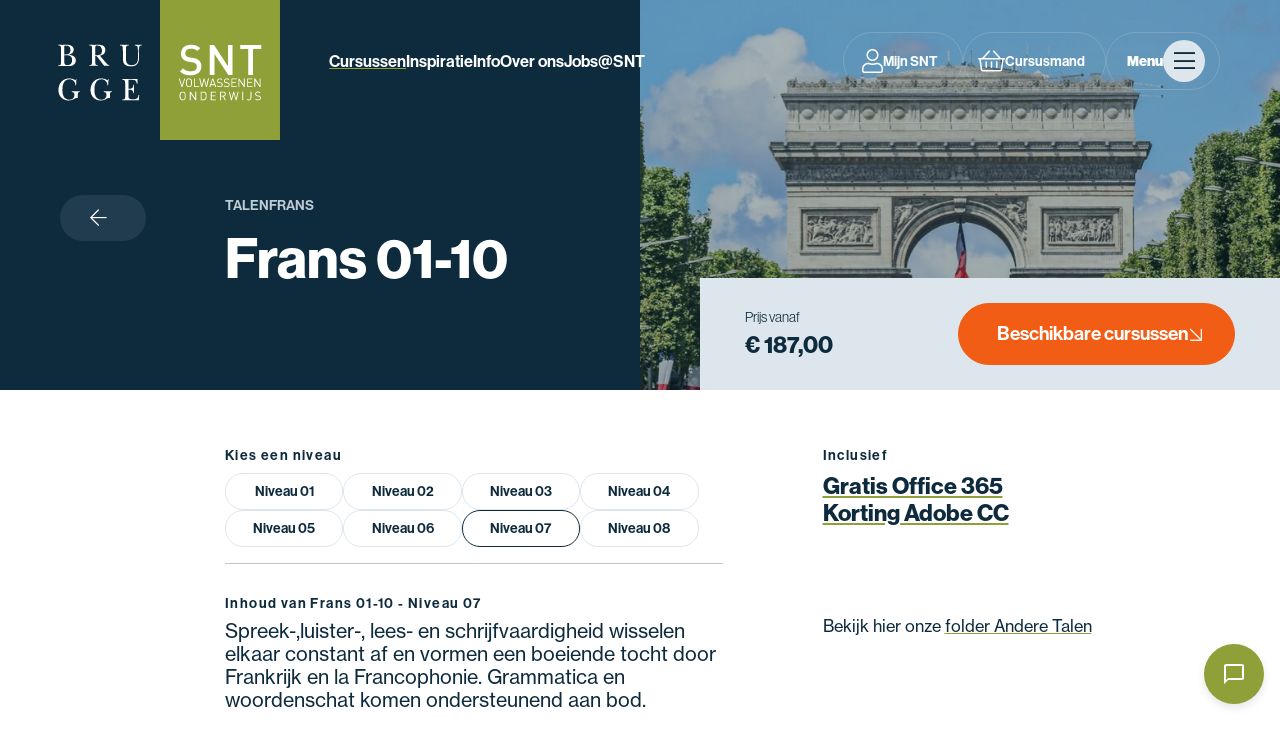

--- FILE ---
content_type: text/html; charset=UTF-8
request_url: https://www.snt.be/cursussen/frans-01-10-tf07
body_size: 8615
content:

<!DOCTYPE html>
<html lang="nl">
<head>
    <meta http-equiv="X-UA-Compatible" content="IE=edge" />
    <meta name="color-scheme" content="light only">
    <meta charset="utf-8" />
    <meta name="viewport" content="width=device-width, initial-scale=1.0, maximum-scale=1.0, user-scalable=no, viewport-fit=cover" />
    <meta name="referrer" content="origin-when-cross-origin" />

    				
	<title>Frans - SNT Brugge</title>
	<meta name="description" content="" />

	<meta property="fb:app_id" content="">
	<meta property="og:url" content="https://www.snt.be/cursussen/frans-01-10-tf07" />
	<meta property="og:type" content="website" />
	<meta property="og:title" content="Frans - kies een niveau - SNT" />
	<meta property="og:image" content="" />
	<meta property="og:image:width" content="1200" />
	<meta property="og:image:height" content="630" />
	<meta property="og:description" content="" />
	<meta property="og:site_name" content="SNT Brugge" />
	<meta property="og:locale" content="nl_BE" />
	<meta property="og:locale:alternate" content="nl_BE" />
	
	<meta name="twitter:card" content="summary_large_image" />
	<meta name="twitter:site" content="" />
	<meta name="twitter:url" content="https://www.snt.be/cursussen/frans-01-10-tf07" />
	<meta name="twitter:title" content="Frans - kies een niveau - SNT" />
	<meta name="twitter:description" content="" />
	<meta name="twitter:image" content="" />

	
	<link rel="home" href="https://www.snt.be/" />
	<link rel="canonical" href="https://www.snt.be/cursussen/frans-01-10-tf07">

    <link rel="apple-touch-icon" sizes="180x180" href="https://www.snt.be/dist/favicon/apple-touch-icon.png">
    <link rel="icon" type="image/png" sizes="32x32" href="https://www.snt.be/dist/favicon/favicon-32x32.png">
    <link rel="icon" type="image/png" sizes="16x16" href="https://www.snt.be/dist/favicon/favicon-16x16.png">
    <link rel="manifest" href="https://www.snt.be/dist/favicon/site.webmanifest">
    <link rel="mask-icon" href="https://www.snt.be/dist/favicon/safari-pinned-tab.svg" color="#90A038">
    <link rel="shortcut icon" href="https://www.snt.be/dist/favicon/favicon.ico">
    <meta name="msapplication-TileColor" content="#ffffff">
    <meta name="msapplication-config" content="https://www.snt.be/dist/favicon/browserconfig.xml">
    <meta name="theme-color" content="#ffffff">

    <link rel="stylesheet" href="https://use.typekit.net/aps3mxh.css">

    <link rel="stylesheet" href="https://pro.fontawesome.com/releases/v5.15.4/css/all.css">

    <link href="https://www.snt.be/dist/main.css" rel="stylesheet">
<script>
            if ((navigator.doNotTrack != "1" && 0) || !0) {
                window.addEventListener("load", function(){
                    window.cookieconsent.initialise({
                        "palette": {
                            "popup": {
                                "background": "#ffffff",
                                "text": "#0E2B3D",
                                "link": "#90A038"
                            },
                            "button": {
                                "background":  "block" === "wire" ? "transparent" :  "#F15D15",
                                "text": "block" === "wire" ? "#F15D15" : "#ffffff",
                                "border":  "block" === "wire" ? "#F15D15" : undefined
                            },
                            "highlight": {
                                "background":  "block" === "wire" ? "transparent" :  "#0E2B3D",
                                "text": "block" === "wire" ? "#0E2B3D" : "#ffffff",
                                "border":  "block" === "wire" ? "#0E2B3D" : undefined
                            }
                        },
                        "position": "bottom-right" === "toppush" ? "top" : "bottom-right",
                        "static": "bottom-right" === "toppush",
                        "theme": "block",
                        "type": "info",
                        "content": {
                            "message": "Om de website goed te laten werken maken we gebruik van cookies.&nbsp;",
                            "dismiss": "Ik snap het!",
                            "link": "Meer info",
                            "href": "https://snt.be/cookie-policy",
                            "allow":"Allow cookies",
                            "deny":"Decline",
                            "target":"_blank"
                        },
                        "revokable":0 === 1 ? true : false,
                        "dismissOnScroll":0 > 0 ? 0 : false,
                        "dismissOnTimeout":0 > 0 ? (0 * 1000) : false,
                        "cookie": {
                            "expiryDays":365 !== 0 ? 365 : 365,
                            "secure":1 === 1 ? true : false
                        },
                        onInitialise: function (status) {
                            var type = this.options.type;
                            var didConsent = this.hasConsented();
                            if (type == "opt-in" && didConsent) {
                                // enable cookies
                                if (typeof optInCookiesConsented === "function") {
                                    optInCookiesConsented();
                                    console.log("Opt in cookies consented");
                                } else {
                                    console.log("Opt in function not defined!");
                                }
                            }
                            if (type == "opt-out" && !didConsent) {
                                // disable cookies
                                if (typeof optOutCookiesNotConsented === "function") {
                                    optOutCookiesNotConsented();
                                    console.log("Opt out cookies not consented");
                                } else {
                                    console.log("Opt out function not defined!");
                                }
                            }
                        },
                        onStatusChange: function(status, chosenBefore) {
                            var type = this.options.type;
                            var didConsent = this.hasConsented();
                            if (type == "opt-in" && didConsent) {
                                // enable cookies
                                if (typeof optInCookiesConsented === "function") {
                                    optInCookiesConsented();
                                    console.log("Opt in cookies consented");
                                } else {
                                    console.log("Opt in function not defined!");
                                }
                            }
                            if (type == "opt-out" && !didConsent) {
                                // disable cookies
                                if (typeof optOutCookiesNotConsented === "function") {
                                    optOutCookiesNotConsented();
                                    console.log("Opt out cookies not consented");
                                } else {
                                    console.log("Opt out function not defined!");
                                }
                            }
                        },
                        onRevokeChoice: function() {
                            var type = this.options.type;
                            if (type == "opt-in") {
                                // disable cookies
                                if (typeof optInCookiesRevoked === "function") {
                                    optInCookiesRevoked();
                                    console.log("Opt in cookies revoked");
                                } else {
                                    console.log("Opt in revoked function not defined!");
                                }
                            }
                            if (type == "opt-out") {
                                // enable cookies
                                if (typeof optOutCookiesRevoked === "function") {
                                    optOutCookiesRevoked();
                                    console.log("Opt out cookies revoked");
                                } else {
                                    console.log("Opt out revoked function not defined!");
                                }
                            }
                        }
                    });
                });
            } else if (0) {
                // disable cookies
                if (typeof optOutCookiesNotConsented === "function") {
                    optOutCookiesNotConsented();
                    console.log("Opt out cookies not consented");
                } else {
                    console.log("Opt out function not defined!");
                }
            }
        </script><link href="https://www.snt.be/cpresources/14cd188f/css/cookieconsent.min.css?v=1764927787" rel="stylesheet">
<script src="https://www.googletagmanager.com/gtag/js?id=G-50PGZ43ZXS" async></script>
<script>window.dataLayer = window.dataLayer || [];
  function gtag(){dataLayer.push(arguments);}
  gtag("js", new Date());

  gtag("config", "G-50PGZ43ZXS", {
    cookie_flags: "SameSite=Lax;Secure",
    cookie_domain: "www.snt.be"
    });</script></head>

<body >





    <div class="main" id="app">
        <header>
            <div class="wrapper">
                <a href="https://www.snt.be/" class="logo"><img src="https://www.snt.be/dist/images/snt.svg" alt="SNT"></a>
                
                <div class="nav">
                    <nav class="main-nav">
                        <ul>
                                                                                        <li><a href="https://www.snt.be/cursussen" class="active">Cursussen</a></li>
                                                                                        <li><a href="https://www.snt.be/inspiratie" >Inspiratie</a></li>
                                                                                        <li><a href="https://www.snt.be/praktische-info/locaties" >Info</a></li>
                                                                                        <li><a href="https://www.snt.be/centrum/over-ons" >Over ons</a></li>
                                                                                        <li><a href="https://www.snt.be/jobs-snt" >Jobs@SNT</a></li>
                                                    </ul>
                    </nav>
                    <nav class="side-nav">
                        <ul>
                                                        <li><a href="https://www.snt.be/mijn-profiel" class="side-nav-item"><i class="fal fa-user"></i><span>Mijn SNT</span></a></li>
                                                        <li><button class="side-nav-item" type="button" data-role="togglecart"><i class="fal fa-shopping-basket"></i><span class="badge" data-role="cartItemCount"></span><span>Cursusmand</span></button></li>
                            <li><button class="side-nav-item" type="button" data-role="togglemenu"><span>Menu</span><i class="fal fa-bars"></i></button></li>
                        </ul>
                    </nav>
                </div>
                            </div>
            <div class="menu-overlay">
    <div class="menu-overlay-body">
        <div class="wrapper">
            <nav class="parent-nav">
                <h5>Navigatie</h5>
                <ul>
                                                                <li><a href="https://www.snt.be/" class="big-menuitem ">Home</a></li>
                                                                <li><a href="https://www.snt.be/cursussen" class="big-menuitem active">Cursussen</a></li>
                                                                <li><a href="https://www.snt.be/events" class="big-menuitem ">SNT agenda</a></li>
                                                                <li><a href="https://www.snt.be/inspiratie" class="big-menuitem ">Inspiratie</a></li>
                                                                <li><a href="https://www.snt.be/praktische-info/locaties" class="big-menuitem ">Info</a></li>
                                                                <li><a href="https://www.snt.be/centrum/over-ons" class="big-menuitem ">Over ons</a></li>
                                                                <li><a href="https://www.snt.be/jobs-snt" class="big-menuitem ">Jobs@SNT</a></li>
                                    </ul>
            </nav>
            <nav class="cat-nav">
                <h5>Leren</h5>
                <ul>
                                                                <li><a href="https://www.snt.be/cursussen/digiboost" class="big-menuitem ">DigiBoost</a></li>
                                                                <li><a href="https://www.snt.be/cursussen/computer" class="big-menuitem ">Informatica</a></li>
                                                                <li><a href="https://www.snt.be/cursussen/fotografie" class="big-menuitem ">Fotografie</a></li>
                                                                <li><a href="https://www.snt.be/cursussen/koken-en-bakken" class="big-menuitem ">Koken en bakken</a></li>
                                                                <li><a href="https://www.snt.be/cursussen/mode" class="big-menuitem ">Mode</a></li>
                                                                <li><a href="https://www.snt.be/cursussen/nederlands-anderstaligen" class="big-menuitem ">Nederlands anderstaligen</a></li>
                                                                <li><a href="https://www.snt.be/cursussen/talen" class="big-menuitem ">Talen</a></li>
                                                                <li><a href="https://www.snt.be/cursussen/vlaamse-gebarentaal" class="big-menuitem ">Vlaamse Gebarentaal</a></li>
                                    </ul>
            </nav>
        </div>
    </div>
    <div class="menu-overlay-footer">
        <div class="wrapper">
            <div class="footer-item">
                <span class="footer-label">Bel ons</span>
                050 44 11 40
            </div>
            <div class="footer-item">
                <span class="footer-label">Mail ons</span>
                <a href="mailto:info@snt.be">info@snt.be</a>
            </div>
            <div class="footer-item">
                <span class="footer-label">Volg ons</span>
                <div class="socials">
                    <a href="https://www.facebook.com/snt.brugge" title="Facebook" target="_blank" rel="nofollow"><i class="fab fa-facebook-f"></i></a>
                    <a href="https://www.youtube.com/user/SNTCVOBrugge" title="Youtube" target="_blank" rel="nofollow"><i class="fab fa-youtube"></i></a>
                    <a href="https://www.instagram.com/sntvolwassenenonderwijs/" title="Instagram" target="_blank" rel="nofollow"><i class="fab fa-instagram"></i></a>
                    <a href="https://www.flickr.com/photos/snt-brugge/collections/" title="Flickr" target="_blank" rel="nofollow"><i class="fab fa-flickr"></i></a>
                    <a href="https://be.linkedin.com/company/snt" title="LinkedIn" target="_blank" rel="nofollow"><i class="fab fa-linkedin"></i></a>
                </div>
            </div>
            <div class="platform-buttons">
                <a href="https://moodle.snt.be" target="_blank" class="session-btn"><i><img src="https://www.snt.be/dist/images/moodle.svg" alt="Moodle"></i><span>moodle</span></a>
                <a href="https://chamilo.snt.be/" target="_blank" class="session-btn"><i><img src="https://www.snt.be/dist/images/chamilo.svg" alt="Chamilo"></i><span>chamilo</span></a>
            </div>
        </div>
    </div>
</div>        </header>
    
        
                                                                    
                                                                                                                                            
                                        
    <section class="intro-image">
        <div class="wrapper">
            <div class="img-wrapper">
                                                                    
                    <img src="data:image/svg+xml;charset=utf-8,%3Csvg%20xmlns%3D%27http%3A%2F%2Fwww.w3.org%2F2000%2Fsvg%27%20width%3D%2716%27%20height%3D%279%27%20style%3D%27background%3Atransparent%27%2F%3E"
        srcset="/imager/common/91115/photo-921656988_e440f9bc779667ab9620b44fe38d9c44.jpg 780w, /imager/common/91115/photo-921656988_b12650c5e7f047954b67d3ceb0a0b1c3.jpg 480w"
        sizes="100vw"
        alt="Photo by Yiwen"
        />
    <div class="price-wrapper">
                                                                <div>
                            Prijs vanaf <div class="price">€ 187,00</div>
                        </div>
                                                                <a href="#subscribe" class="btn large action"><span>Beschikbare cursussen</span><i class="fal fa-arrow-right"></i></a>
                                                            </div>
            </div>
            <div class="text-wrapper">
                <div class="content">
                    <div>
                                                                        <a href="https://www.snt.be/cursussen/talen" class="btn light back-btn"><i class="icon fal fa-arrow-left" aria-hidden="true"></i><span class="sr-only">terug</span></a>
                    </div>
                    <div>
                        <div class="page-cats">
                                                            <a href="https://www.snt.be/cursussen/talen" class="page-cat">Talen</a>
                                                            <a href="https://www.snt.be/cursussen/talen/frans" class="page-cat">Frans</a>
                                                    </div>
                        <h1 class="page-title">
                            Frans 01-10
                        </h1>
                    </div>
                </div>
            </div>
        </div>
    </section>

    <section class="course-page-section">
        <div class="wrapper">
            <div class="main-section">
                                                    <nav class="level-picker">
                        <h5 class="level-title">Kies een niveau</h5>
                        <ul>
                                                            <li>
                                    <a href="https://www.snt.be/cursussen/frans-01-10-tf01?return="  data-code="TF01">Niveau 01</a>
                                </li>
                                                            <li>
                                    <a href="https://www.snt.be/cursussen/frans-01-10-tf02?return="  data-code="TF02">Niveau 02</a>
                                </li>
                                                            <li>
                                    <a href="https://www.snt.be/cursussen/frans-01-10-tf03?return="  data-code="TF03">Niveau 03</a>
                                </li>
                                                            <li>
                                    <a href="https://www.snt.be/cursussen/frans-01-10-tf04?return="  data-code="TF04">Niveau 04</a>
                                </li>
                                                            <li>
                                    <a href="https://www.snt.be/cursussen/frans-01-10-tf05?return="  data-code="TF05">Niveau 05</a>
                                </li>
                                                            <li>
                                    <a href="https://www.snt.be/cursussen/frans-01-10-tf06?return="  data-code="TF06">Niveau 06</a>
                                </li>
                                                            <li>
                                    <a href="https://www.snt.be/cursussen/frans-01-10-tf07?return=" class="active" data-code="TF07">Niveau 07</a>
                                </li>
                                                            <li>
                                    <a href="https://www.snt.be/cursussen/frans-01-10-tf08?return="  data-code="TF08">Niveau 08</a>
                                </li>
                                                    </ul>
                    </nav>
                
                                    <div class="text leadingtext">
                        <div class="leading">
                            <h2 class="small-title">Inhoud van Frans 01-10 - Niveau 07</h2>
                            <p>Spreek-,luister-, lees- en schrijfvaardigheid wisselen elkaar constant af en vormen een boeiende tocht door Frankrijk en la Francophonie. Grammatica en woordenschat komen ondersteunend aan bod.</p>
<p>Er wordt gewerkt met eigen cursusmateriaal.</p>
                        </div>
                    </div>
                                                    <div class="text">
                        <h2 class="small-title">In de opleiding Frans 01-10 - Niveau 07 leer je</h2>
                        <ul><li>praten over een waaier aan thema's: actualiteit, geschiedenis, regio's en je standpunt hierover formuleren</li><li>lexicale verrijking: uitdiepen thema's, aanbrengen nieuwe contexten  en spreekwoorden</li><li>herhaling en uitdieping grammaticale items</li></ul>
                    </div>
                            </div>
            <div class="side-section">
                <div class="text">
                    <h5>Inclusief</h5>
<h3><a href="https://www.snt.be/praktische-info/veelgestelde-vragen" target="_blank" rel="noreferrer noopener">Gratis Office 365<br />Korting Adobe CC</a></h3>
<p><br /></p>
<p></p>
                    <p><br /></p>
<p>Bekijk hier onze <a href="https://online.fliphtml5.com/ktsvg/lflh/#p=1" target="_blank" rel="noreferrer noopener">folder Andere Talen</a></p>
                </div>
            </div>
        </div>
    </section>
                <section class="course-page-section dark">
            <div class="wrapper">
                <div class="text">
                    <h2 class="small-title">Instapvoorwaarden</h2>
                </div>
            </div>
            <div class="wrapper">
                                    <div class="main-section">
                        <div class="text">
                            <p>geslaagd zijn voor Frans niveau 06 (Threshold 4A en 4B) of slagen voor een toelatingsproef</p>
                        </div>    
        <a href="https://forms.office.com/pages/responsepage.aspx?id=7XasU51XTEetmW55VbgTyjjy_Q1jKeBDiROtqdUQokFUNEw0RU9QQUdKRERDTDFPVEo5V04zTlE4TS4u" target="_blank" aria-label="" class="btn clear primary-text">
                        <span>Doe de voorkennistest</span>
                            <i class="icon fal fa-arrow-right" aria-hidden="true"></i>
                    </a>
    
</div>
                                            </div>
        </section>
    
    <section class="course-series-section" id="subscribe">
        <div class="wrapper">
            <div class="title-header">
                <h2>Beschikbare <span class="multi-curl">cursussen</span></h2>
            </div>


                                                                                        
                                                                                                                                                <div class="course-series out-of-stock" data-togglebox>
                            <div class="course-series-header">
                                <div class="grid-cell session-count">
                                    <div>
                                                                                    35 lessen
                                                                            </div>
                                </div>
                                <div class="grid-cell session-info">
                                        <div class="truncate">
                                                                                        Wo, Di
                                        </div>
                                        <div class="time-cell">
                                                                                                                                                                                                                                <span class="time">18:00</span>
                                                                                            <span>-</span>
                                                <span class="time">21:00</span>
                                                                                    </div>
                                        <div>
                                                                                        25/06/25
                                                                                                                                            - 09/06/26
                                                                                    </div>
                                        <div>
                                            Kunstacademie Brugge
                                        </div>
                                </div>
                                <div class="grid-cell session-status">
                                                                                                                    <span class="price">€ 187,00</span>
                                                                                                                            <span class="btn  bg small" data-from="26/05/2025" data-until="18/11/2025">
                                                                                    Niet beschikbaar
                                                                            </span>
                                                                                                            </div>
                                <div class="grid-cell toggle-cell">
                                        <button type="button" class="toggle-btn" data-role="togglebox"><i class="fal fa-angle-down"></i></button>
                                </div>
                            </div>
                            <div class="course-series-body">

                                                                    <div class="course-series-session">
                                        <div class="grid-cell">1</div>
                                        <div class="grid-cell">Woensdag</div>
                                        <div class="grid-cell time-cell">
                                            <span class="time">20:00</span>
                                            <span>-</span>
                                            <span class="time">20:50</span>
                                        </div>
                                        <div class="grid-cell">25/06/2025</div>
                                                                                                                                    <div class="grid-cell">Lokaal 0.09</div>
                                                                                                                       </div>
                                                                    <div class="course-series-session">
                                        <div class="grid-cell">2</div>
                                        <div class="grid-cell">Dinsdag</div>
                                        <div class="grid-cell time-cell">
                                            <span class="time">18:00</span>
                                            <span>-</span>
                                            <span class="time">21:00</span>
                                        </div>
                                        <div class="grid-cell">02/09/2025</div>
                                                                                                                                    <div class="grid-cell">Lokaal 0.09</div>
                                                                                                                       </div>
                                                                    <div class="course-series-session">
                                        <div class="grid-cell">3</div>
                                        <div class="grid-cell">Dinsdag</div>
                                        <div class="grid-cell time-cell">
                                            <span class="time">18:00</span>
                                            <span>-</span>
                                            <span class="time">21:00</span>
                                        </div>
                                        <div class="grid-cell">09/09/2025</div>
                                                                                                                                    <div class="grid-cell">Lokaal 0.09</div>
                                                                                                                       </div>
                                                                    <div class="course-series-session">
                                        <div class="grid-cell">4</div>
                                        <div class="grid-cell">Dinsdag</div>
                                        <div class="grid-cell time-cell">
                                            <span class="time">18:00</span>
                                            <span>-</span>
                                            <span class="time">21:00</span>
                                        </div>
                                        <div class="grid-cell">16/09/2025</div>
                                                                                                                                    <div class="grid-cell">Lokaal 0.09</div>
                                                                                                                       </div>
                                                                    <div class="course-series-session">
                                        <div class="grid-cell">5</div>
                                        <div class="grid-cell">Dinsdag</div>
                                        <div class="grid-cell time-cell">
                                            <span class="time">18:00</span>
                                            <span>-</span>
                                            <span class="time">21:00</span>
                                        </div>
                                        <div class="grid-cell">23/09/2025</div>
                                                                                                                                    <div class="grid-cell">Lokaal 0.09</div>
                                                                                                                       </div>
                                                                    <div class="course-series-session">
                                        <div class="grid-cell">6</div>
                                        <div class="grid-cell">Dinsdag</div>
                                        <div class="grid-cell time-cell">
                                            <span class="time">18:00</span>
                                            <span>-</span>
                                            <span class="time">21:00</span>
                                        </div>
                                        <div class="grid-cell">30/09/2025</div>
                                                                                                                                    <div class="grid-cell">Lokaal 0.09</div>
                                                                                                                       </div>
                                                                    <div class="course-series-session">
                                        <div class="grid-cell">7</div>
                                        <div class="grid-cell">Dinsdag</div>
                                        <div class="grid-cell time-cell">
                                            <span class="time">18:00</span>
                                            <span>-</span>
                                            <span class="time">21:00</span>
                                        </div>
                                        <div class="grid-cell">07/10/2025</div>
                                                                                                                                    <div class="grid-cell">Lokaal 0.09</div>
                                                                                                                       </div>
                                                                    <div class="course-series-session">
                                        <div class="grid-cell">8</div>
                                        <div class="grid-cell">Dinsdag</div>
                                        <div class="grid-cell time-cell">
                                            <span class="time">18:00</span>
                                            <span>-</span>
                                            <span class="time">21:00</span>
                                        </div>
                                        <div class="grid-cell">14/10/2025</div>
                                                                                                                                    <div class="grid-cell">Lokaal 0.09</div>
                                                                                                                       </div>
                                                                    <div class="course-series-session">
                                        <div class="grid-cell">9</div>
                                        <div class="grid-cell">Dinsdag</div>
                                        <div class="grid-cell time-cell">
                                            <span class="time">18:00</span>
                                            <span>-</span>
                                            <span class="time">21:00</span>
                                        </div>
                                        <div class="grid-cell">21/10/2025</div>
                                                                                                                                    <div class="grid-cell">Lokaal 0.09</div>
                                                                                                                       </div>
                                                                    <div class="course-series-session">
                                        <div class="grid-cell">10</div>
                                        <div class="grid-cell">Dinsdag</div>
                                        <div class="grid-cell time-cell">
                                            <span class="time">18:00</span>
                                            <span>-</span>
                                            <span class="time">21:00</span>
                                        </div>
                                        <div class="grid-cell">04/11/2025</div>
                                                                                                                                    <div class="grid-cell">Lokaal 0.09</div>
                                                                                                                       </div>
                                                                    <div class="course-series-session">
                                        <div class="grid-cell">11</div>
                                        <div class="grid-cell">Dinsdag</div>
                                        <div class="grid-cell time-cell">
                                            <span class="time">18:00</span>
                                            <span>-</span>
                                            <span class="time">21:00</span>
                                        </div>
                                        <div class="grid-cell">11/11/2025<span><i class="fa fa-asterisk" style="padding-left: 0.3rem; font-size: 0.7rem"></i></span></div>
                                                                                                                                    <div class="grid-cell">0.09</div>
                                                                                                                       </div>
                                                                    <div class="course-series-session">
                                        <div class="grid-cell">12</div>
                                        <div class="grid-cell">Dinsdag</div>
                                        <div class="grid-cell time-cell">
                                            <span class="time">18:00</span>
                                            <span>-</span>
                                            <span class="time">21:00</span>
                                        </div>
                                        <div class="grid-cell">18/11/2025</div>
                                                                                                                                    <div class="grid-cell">Lokaal 0.09</div>
                                                                                                                       </div>
                                                                    <div class="course-series-session">
                                        <div class="grid-cell">13</div>
                                        <div class="grid-cell">Dinsdag</div>
                                        <div class="grid-cell time-cell">
                                            <span class="time">18:00</span>
                                            <span>-</span>
                                            <span class="time">21:00</span>
                                        </div>
                                        <div class="grid-cell">25/11/2025</div>
                                                                                                                                    <div class="grid-cell">Lokaal 0.09</div>
                                                                                                                       </div>
                                                                    <div class="course-series-session">
                                        <div class="grid-cell">14</div>
                                        <div class="grid-cell">Dinsdag</div>
                                        <div class="grid-cell time-cell">
                                            <span class="time">18:00</span>
                                            <span>-</span>
                                            <span class="time">21:00</span>
                                        </div>
                                        <div class="grid-cell">09/12/2025</div>
                                                                                                                                    <div class="grid-cell">Lokaal 0.09</div>
                                                                                                                       </div>
                                                                    <div class="course-series-session">
                                        <div class="grid-cell">15</div>
                                        <div class="grid-cell">Dinsdag</div>
                                        <div class="grid-cell time-cell">
                                            <span class="time">18:00</span>
                                            <span>-</span>
                                            <span class="time">21:00</span>
                                        </div>
                                        <div class="grid-cell">16/12/2025</div>
                                                                                                                                    <div class="grid-cell">Lokaal 0.09</div>
                                                                                                                       </div>
                                                                    <div class="course-series-session">
                                        <div class="grid-cell">16</div>
                                        <div class="grid-cell">Dinsdag</div>
                                        <div class="grid-cell time-cell">
                                            <span class="time">18:00</span>
                                            <span>-</span>
                                            <span class="time">21:00</span>
                                        </div>
                                        <div class="grid-cell">06/01/2026<span><i class="fa fa-asterisk" style="padding-left: 0.3rem; font-size: 0.7rem"></i></span></div>
                                                                                                                                    <div class="grid-cell">GEEN LESDAG</div>
                                                                                                                       </div>
                                                                    <div class="course-series-session">
                                        <div class="grid-cell">17</div>
                                        <div class="grid-cell">Dinsdag</div>
                                        <div class="grid-cell time-cell">
                                            <span class="time">18:00</span>
                                            <span>-</span>
                                            <span class="time">21:00</span>
                                        </div>
                                        <div class="grid-cell">13/01/2026</div>
                                                                                                                                    <div class="grid-cell">Lokaal 0.09</div>
                                                                                                                       </div>
                                                                    <div class="course-series-session">
                                        <div class="grid-cell">18</div>
                                        <div class="grid-cell">Dinsdag</div>
                                        <div class="grid-cell time-cell">
                                            <span class="time">18:00</span>
                                            <span>-</span>
                                            <span class="time">21:00</span>
                                        </div>
                                        <div class="grid-cell">20/01/2026</div>
                                                                                                                                    <div class="grid-cell">Lokaal 0.09</div>
                                                                                                                       </div>
                                                                    <div class="course-series-session">
                                        <div class="grid-cell">19</div>
                                        <div class="grid-cell">Dinsdag</div>
                                        <div class="grid-cell time-cell">
                                            <span class="time">18:00</span>
                                            <span>-</span>
                                            <span class="time">21:00</span>
                                        </div>
                                        <div class="grid-cell">27/01/2026</div>
                                                                                                                                    <div class="grid-cell">Lokaal 0.09</div>
                                                                                                                       </div>
                                                                    <div class="course-series-session">
                                        <div class="grid-cell">20</div>
                                        <div class="grid-cell">Dinsdag</div>
                                        <div class="grid-cell time-cell">
                                            <span class="time">18:00</span>
                                            <span>-</span>
                                            <span class="time">21:00</span>
                                        </div>
                                        <div class="grid-cell">03/02/2026</div>
                                                                                                                                    <div class="grid-cell">Lokaal 0.09</div>
                                                                                                                       </div>
                                                                    <div class="course-series-session">
                                        <div class="grid-cell">21</div>
                                        <div class="grid-cell">Dinsdag</div>
                                        <div class="grid-cell time-cell">
                                            <span class="time">18:00</span>
                                            <span>-</span>
                                            <span class="time">21:00</span>
                                        </div>
                                        <div class="grid-cell">10/02/2026</div>
                                                                                                                                    <div class="grid-cell">Lokaal 0.09</div>
                                                                                                                       </div>
                                                                    <div class="course-series-session">
                                        <div class="grid-cell">22</div>
                                        <div class="grid-cell">Dinsdag</div>
                                        <div class="grid-cell time-cell">
                                            <span class="time">18:00</span>
                                            <span>-</span>
                                            <span class="time">21:00</span>
                                        </div>
                                        <div class="grid-cell">24/02/2026</div>
                                                                                                                                    <div class="grid-cell">Lokaal 0.09</div>
                                                                                                                       </div>
                                                                    <div class="course-series-session">
                                        <div class="grid-cell">23</div>
                                        <div class="grid-cell">Dinsdag</div>
                                        <div class="grid-cell time-cell">
                                            <span class="time">18:00</span>
                                            <span>-</span>
                                            <span class="time">21:00</span>
                                        </div>
                                        <div class="grid-cell">03/03/2026</div>
                                                                                                                                    <div class="grid-cell">Lokaal 0.09</div>
                                                                                                                       </div>
                                                                    <div class="course-series-session">
                                        <div class="grid-cell">24</div>
                                        <div class="grid-cell">Dinsdag</div>
                                        <div class="grid-cell time-cell">
                                            <span class="time">18:00</span>
                                            <span>-</span>
                                            <span class="time">21:00</span>
                                        </div>
                                        <div class="grid-cell">10/03/2026</div>
                                                                                                                                    <div class="grid-cell">Lokaal 0.09</div>
                                                                                                                       </div>
                                                                    <div class="course-series-session">
                                        <div class="grid-cell">25</div>
                                        <div class="grid-cell">Dinsdag</div>
                                        <div class="grid-cell time-cell">
                                            <span class="time">18:00</span>
                                            <span>-</span>
                                            <span class="time">21:00</span>
                                        </div>
                                        <div class="grid-cell">17/03/2026</div>
                                                                                                                                    <div class="grid-cell">Lokaal 0.09</div>
                                                                                                                       </div>
                                                                    <div class="course-series-session">
                                        <div class="grid-cell">26</div>
                                        <div class="grid-cell">Dinsdag</div>
                                        <div class="grid-cell time-cell">
                                            <span class="time">18:00</span>
                                            <span>-</span>
                                            <span class="time">21:00</span>
                                        </div>
                                        <div class="grid-cell">24/03/2026</div>
                                                                                                                                    <div class="grid-cell">Lokaal 0.09</div>
                                                                                                                       </div>
                                                                    <div class="course-series-session">
                                        <div class="grid-cell">27</div>
                                        <div class="grid-cell">Dinsdag</div>
                                        <div class="grid-cell time-cell">
                                            <span class="time">18:00</span>
                                            <span>-</span>
                                            <span class="time">21:00</span>
                                        </div>
                                        <div class="grid-cell">31/03/2026</div>
                                                                                                                                    <div class="grid-cell">Lokaal 0.09</div>
                                                                                                                       </div>
                                                                    <div class="course-series-session">
                                        <div class="grid-cell">28</div>
                                        <div class="grid-cell">Dinsdag</div>
                                        <div class="grid-cell time-cell">
                                            <span class="time">18:00</span>
                                            <span>-</span>
                                            <span class="time">21:00</span>
                                        </div>
                                        <div class="grid-cell">21/04/2026</div>
                                                                                                                                    <div class="grid-cell">Lokaal 0.09</div>
                                                                                                                       </div>
                                                                    <div class="course-series-session">
                                        <div class="grid-cell">29</div>
                                        <div class="grid-cell">Dinsdag</div>
                                        <div class="grid-cell time-cell">
                                            <span class="time">18:00</span>
                                            <span>-</span>
                                            <span class="time">21:00</span>
                                        </div>
                                        <div class="grid-cell">28/04/2026</div>
                                                                                                                                    <div class="grid-cell">Lokaal 0.09</div>
                                                                                                                       </div>
                                                                    <div class="course-series-session">
                                        <div class="grid-cell">30</div>
                                        <div class="grid-cell">Dinsdag</div>
                                        <div class="grid-cell time-cell">
                                            <span class="time">18:00</span>
                                            <span>-</span>
                                            <span class="time">21:00</span>
                                        </div>
                                        <div class="grid-cell">05/05/2026</div>
                                                                                                                                    <div class="grid-cell">Lokaal 0.09</div>
                                                                                                                       </div>
                                                                    <div class="course-series-session">
                                        <div class="grid-cell">31</div>
                                        <div class="grid-cell">Dinsdag</div>
                                        <div class="grid-cell time-cell">
                                            <span class="time">18:00</span>
                                            <span>-</span>
                                            <span class="time">21:00</span>
                                        </div>
                                        <div class="grid-cell">12/05/2026</div>
                                                                                                                                    <div class="grid-cell">Lokaal 0.09</div>
                                                                                                                       </div>
                                                                    <div class="course-series-session">
                                        <div class="grid-cell">32</div>
                                        <div class="grid-cell">Dinsdag</div>
                                        <div class="grid-cell time-cell">
                                            <span class="time">18:00</span>
                                            <span>-</span>
                                            <span class="time">21:00</span>
                                        </div>
                                        <div class="grid-cell">19/05/2026</div>
                                                                                                                                    <div class="grid-cell">Lokaal 0.09</div>
                                                                                                                       </div>
                                                                    <div class="course-series-session">
                                        <div class="grid-cell">33</div>
                                        <div class="grid-cell">Dinsdag</div>
                                        <div class="grid-cell time-cell">
                                            <span class="time">18:00</span>
                                            <span>-</span>
                                            <span class="time">21:00</span>
                                        </div>
                                        <div class="grid-cell">26/05/2026</div>
                                                                                                                                    <div class="grid-cell">Lokaal 0.09</div>
                                                                                                                       </div>
                                                                    <div class="course-series-session">
                                        <div class="grid-cell">34</div>
                                        <div class="grid-cell">Dinsdag</div>
                                        <div class="grid-cell time-cell">
                                            <span class="time">18:00</span>
                                            <span>-</span>
                                            <span class="time">21:00</span>
                                        </div>
                                        <div class="grid-cell">02/06/2026</div>
                                                                                                                                    <div class="grid-cell">Lokaal 0.09</div>
                                                                                                                       </div>
                                                                    <div class="course-series-session">
                                        <div class="grid-cell">35</div>
                                        <div class="grid-cell">Dinsdag</div>
                                        <div class="grid-cell time-cell">
                                            <span class="time">18:00</span>
                                            <span>-</span>
                                            <span class="time">21:00</span>
                                        </div>
                                        <div class="grid-cell">09/06/2026</div>
                                                                                                                                    <div class="grid-cell">Lokaal 0.09</div>
                                                                                                                       </div>
                                
                            </div>
                        </div>
                                                                                                    
                                                                                                                                                <div class="course-series out-of-stock" data-togglebox>
                            <div class="course-series-header">
                                <div class="grid-cell session-count">
                                    <div>
                                                                                    35 lessen
                                                                            </div>
                                </div>
                                <div class="grid-cell session-info">
                                        <div class="truncate">
                                                                                        Ma, Do
                                        </div>
                                        <div class="time-cell">
                                                                                                                                                                                                                                <span class="time">13:30</span>
                                                                                            <span>-</span>
                                                <span class="time">16:30</span>
                                                                                    </div>
                                        <div>
                                                                                        30/06/25
                                                                                                                                            - 04/06/26
                                                                                    </div>
                                        <div>
                                            De Tol
                                        </div>
                                </div>
                                <div class="grid-cell session-status">
                                                                                                                    <span class="price">€ 187,00</span>
                                                                                                                            <span class="btn  bg small" data-from="26/05/2025" data-until="20/11/2025">
                                                                                    Niet beschikbaar
                                                                            </span>
                                                                                                            </div>
                                <div class="grid-cell toggle-cell">
                                        <button type="button" class="toggle-btn" data-role="togglebox"><i class="fal fa-angle-down"></i></button>
                                </div>
                            </div>
                            <div class="course-series-body">

                                                                    <div class="course-series-session">
                                        <div class="grid-cell">1</div>
                                        <div class="grid-cell">Maandag</div>
                                        <div class="grid-cell time-cell">
                                            <span class="time">13:00</span>
                                            <span>-</span>
                                            <span class="time">13:50</span>
                                        </div>
                                        <div class="grid-cell">30/06/2025</div>
                                                                                                                                    <div class="grid-cell">Lokaal T1.01</div>
                                                                                                                       </div>
                                                                    <div class="course-series-session">
                                        <div class="grid-cell">2</div>
                                        <div class="grid-cell">Donderdag</div>
                                        <div class="grid-cell time-cell">
                                            <span class="time">13:30</span>
                                            <span>-</span>
                                            <span class="time">16:30</span>
                                        </div>
                                        <div class="grid-cell">04/09/2025</div>
                                                                                                                                    <div class="grid-cell">Lokaal T1.01</div>
                                                                                                                       </div>
                                                                    <div class="course-series-session">
                                        <div class="grid-cell">3</div>
                                        <div class="grid-cell">Donderdag</div>
                                        <div class="grid-cell time-cell">
                                            <span class="time">13:30</span>
                                            <span>-</span>
                                            <span class="time">16:30</span>
                                        </div>
                                        <div class="grid-cell">11/09/2025</div>
                                                                                                                                    <div class="grid-cell">Lokaal T1.01</div>
                                                                                                                       </div>
                                                                    <div class="course-series-session">
                                        <div class="grid-cell">4</div>
                                        <div class="grid-cell">Donderdag</div>
                                        <div class="grid-cell time-cell">
                                            <span class="time">13:30</span>
                                            <span>-</span>
                                            <span class="time">16:30</span>
                                        </div>
                                        <div class="grid-cell">18/09/2025</div>
                                                                                                                                    <div class="grid-cell">Lokaal T1.01</div>
                                                                                                                       </div>
                                                                    <div class="course-series-session">
                                        <div class="grid-cell">5</div>
                                        <div class="grid-cell">Donderdag</div>
                                        <div class="grid-cell time-cell">
                                            <span class="time">13:30</span>
                                            <span>-</span>
                                            <span class="time">16:30</span>
                                        </div>
                                        <div class="grid-cell">25/09/2025</div>
                                                                                                                                    <div class="grid-cell">Lokaal T1.01</div>
                                                                                                                       </div>
                                                                    <div class="course-series-session">
                                        <div class="grid-cell">6</div>
                                        <div class="grid-cell">Donderdag</div>
                                        <div class="grid-cell time-cell">
                                            <span class="time">13:30</span>
                                            <span>-</span>
                                            <span class="time">16:30</span>
                                        </div>
                                        <div class="grid-cell">02/10/2025</div>
                                                                                                                                    <div class="grid-cell">Lokaal T1.01</div>
                                                                                                                       </div>
                                                                    <div class="course-series-session">
                                        <div class="grid-cell">7</div>
                                        <div class="grid-cell">Donderdag</div>
                                        <div class="grid-cell time-cell">
                                            <span class="time">13:30</span>
                                            <span>-</span>
                                            <span class="time">16:30</span>
                                        </div>
                                        <div class="grid-cell">09/10/2025</div>
                                                                                                                                    <div class="grid-cell">Lokaal T1.01</div>
                                                                                                                       </div>
                                                                    <div class="course-series-session">
                                        <div class="grid-cell">8</div>
                                        <div class="grid-cell">Donderdag</div>
                                        <div class="grid-cell time-cell">
                                            <span class="time">13:30</span>
                                            <span>-</span>
                                            <span class="time">16:30</span>
                                        </div>
                                        <div class="grid-cell">16/10/2025</div>
                                                                                                                                    <div class="grid-cell">Lokaal T1.01</div>
                                                                                                                       </div>
                                                                    <div class="course-series-session">
                                        <div class="grid-cell">9</div>
                                        <div class="grid-cell">Donderdag</div>
                                        <div class="grid-cell time-cell">
                                            <span class="time">13:30</span>
                                            <span>-</span>
                                            <span class="time">16:30</span>
                                        </div>
                                        <div class="grid-cell">23/10/2025</div>
                                                                                                                                    <div class="grid-cell">Lokaal T1.01</div>
                                                                                                                       </div>
                                                                    <div class="course-series-session">
                                        <div class="grid-cell">10</div>
                                        <div class="grid-cell">Donderdag</div>
                                        <div class="grid-cell time-cell">
                                            <span class="time">13:30</span>
                                            <span>-</span>
                                            <span class="time">16:30</span>
                                        </div>
                                        <div class="grid-cell">06/11/2025</div>
                                                                                                                                    <div class="grid-cell">Lokaal T1.01</div>
                                                                                                                       </div>
                                                                    <div class="course-series-session">
                                        <div class="grid-cell">11</div>
                                        <div class="grid-cell">Donderdag</div>
                                        <div class="grid-cell time-cell">
                                            <span class="time">13:30</span>
                                            <span>-</span>
                                            <span class="time">16:30</span>
                                        </div>
                                        <div class="grid-cell">13/11/2025</div>
                                                                                                                                    <div class="grid-cell">Lokaal T1.01</div>
                                                                                                                       </div>
                                                                    <div class="course-series-session">
                                        <div class="grid-cell">12</div>
                                        <div class="grid-cell">Donderdag</div>
                                        <div class="grid-cell time-cell">
                                            <span class="time">13:30</span>
                                            <span>-</span>
                                            <span class="time">16:30</span>
                                        </div>
                                        <div class="grid-cell">20/11/2025</div>
                                                                                                                                    <div class="grid-cell">Lokaal T1.01</div>
                                                                                                                       </div>
                                                                    <div class="course-series-session">
                                        <div class="grid-cell">13</div>
                                        <div class="grid-cell">Donderdag</div>
                                        <div class="grid-cell time-cell">
                                            <span class="time">13:30</span>
                                            <span>-</span>
                                            <span class="time">16:30</span>
                                        </div>
                                        <div class="grid-cell">27/11/2025</div>
                                                                                                                                    <div class="grid-cell">Lokaal T1.01</div>
                                                                                                                       </div>
                                                                    <div class="course-series-session">
                                        <div class="grid-cell">14</div>
                                        <div class="grid-cell">Donderdag</div>
                                        <div class="grid-cell time-cell">
                                            <span class="time">13:30</span>
                                            <span>-</span>
                                            <span class="time">16:30</span>
                                        </div>
                                        <div class="grid-cell">04/12/2025</div>
                                                                                                                                    <div class="grid-cell">Lokaal T1.01</div>
                                                                                                                       </div>
                                                                    <div class="course-series-session">
                                        <div class="grid-cell">15</div>
                                        <div class="grid-cell">Donderdag</div>
                                        <div class="grid-cell time-cell">
                                            <span class="time">13:30</span>
                                            <span>-</span>
                                            <span class="time">16:30</span>
                                        </div>
                                        <div class="grid-cell">11/12/2025</div>
                                                                                                                                    <div class="grid-cell">Lokaal T1.01</div>
                                                                                                                       </div>
                                                                    <div class="course-series-session">
                                        <div class="grid-cell">16</div>
                                        <div class="grid-cell">Donderdag</div>
                                        <div class="grid-cell time-cell">
                                            <span class="time">13:30</span>
                                            <span>-</span>
                                            <span class="time">16:30</span>
                                        </div>
                                        <div class="grid-cell">18/12/2025</div>
                                                                                                                                    <div class="grid-cell">Lokaal T1.01</div>
                                                                                                                       </div>
                                                                    <div class="course-series-session">
                                        <div class="grid-cell">17</div>
                                        <div class="grid-cell">Donderdag</div>
                                        <div class="grid-cell time-cell">
                                            <span class="time">13:30</span>
                                            <span>-</span>
                                            <span class="time">16:30</span>
                                        </div>
                                        <div class="grid-cell">08/01/2026<span><i class="fa fa-asterisk" style="padding-left: 0.3rem; font-size: 0.7rem"></i></span></div>
                                                                                                                                    <div class="grid-cell">GEEN LESDAG</div>
                                                                                                                       </div>
                                                                    <div class="course-series-session">
                                        <div class="grid-cell">18</div>
                                        <div class="grid-cell">Donderdag</div>
                                        <div class="grid-cell time-cell">
                                            <span class="time">13:30</span>
                                            <span>-</span>
                                            <span class="time">16:30</span>
                                        </div>
                                        <div class="grid-cell">15/01/2026</div>
                                                                                                                                    <div class="grid-cell">Lokaal T1.01</div>
                                                                                                                       </div>
                                                                    <div class="course-series-session">
                                        <div class="grid-cell">19</div>
                                        <div class="grid-cell">Donderdag</div>
                                        <div class="grid-cell time-cell">
                                            <span class="time">13:30</span>
                                            <span>-</span>
                                            <span class="time">16:30</span>
                                        </div>
                                        <div class="grid-cell">22/01/2026</div>
                                                                                                                                    <div class="grid-cell">Lokaal T1.01</div>
                                                                                                                       </div>
                                                                    <div class="course-series-session">
                                        <div class="grid-cell">20</div>
                                        <div class="grid-cell">Donderdag</div>
                                        <div class="grid-cell time-cell">
                                            <span class="time">13:30</span>
                                            <span>-</span>
                                            <span class="time">16:30</span>
                                        </div>
                                        <div class="grid-cell">29/01/2026</div>
                                                                                                                                    <div class="grid-cell">Lokaal T1.01</div>
                                                                                                                       </div>
                                                                    <div class="course-series-session">
                                        <div class="grid-cell">21</div>
                                        <div class="grid-cell">Donderdag</div>
                                        <div class="grid-cell time-cell">
                                            <span class="time">13:30</span>
                                            <span>-</span>
                                            <span class="time">16:30</span>
                                        </div>
                                        <div class="grid-cell">05/02/2026</div>
                                                                                                                                    <div class="grid-cell">Lokaal T1.01</div>
                                                                                                                       </div>
                                                                    <div class="course-series-session">
                                        <div class="grid-cell">22</div>
                                        <div class="grid-cell">Donderdag</div>
                                        <div class="grid-cell time-cell">
                                            <span class="time">13:30</span>
                                            <span>-</span>
                                            <span class="time">16:30</span>
                                        </div>
                                        <div class="grid-cell">12/02/2026</div>
                                                                                                                                    <div class="grid-cell">Lokaal T1.01</div>
                                                                                                                       </div>
                                                                    <div class="course-series-session">
                                        <div class="grid-cell">23</div>
                                        <div class="grid-cell">Donderdag</div>
                                        <div class="grid-cell time-cell">
                                            <span class="time">13:30</span>
                                            <span>-</span>
                                            <span class="time">16:30</span>
                                        </div>
                                        <div class="grid-cell">26/02/2026</div>
                                                                                                                                    <div class="grid-cell">Lokaal T1.01</div>
                                                                                                                       </div>
                                                                    <div class="course-series-session">
                                        <div class="grid-cell">24</div>
                                        <div class="grid-cell">Donderdag</div>
                                        <div class="grid-cell time-cell">
                                            <span class="time">13:30</span>
                                            <span>-</span>
                                            <span class="time">16:30</span>
                                        </div>
                                        <div class="grid-cell">05/03/2026</div>
                                                                                                                                    <div class="grid-cell">Lokaal T1.01</div>
                                                                                                                       </div>
                                                                    <div class="course-series-session">
                                        <div class="grid-cell">25</div>
                                        <div class="grid-cell">Donderdag</div>
                                        <div class="grid-cell time-cell">
                                            <span class="time">13:30</span>
                                            <span>-</span>
                                            <span class="time">16:30</span>
                                        </div>
                                        <div class="grid-cell">12/03/2026</div>
                                                                                                                                    <div class="grid-cell">Lokaal T1.01</div>
                                                                                                                       </div>
                                                                    <div class="course-series-session">
                                        <div class="grid-cell">26</div>
                                        <div class="grid-cell">Donderdag</div>
                                        <div class="grid-cell time-cell">
                                            <span class="time">13:30</span>
                                            <span>-</span>
                                            <span class="time">16:30</span>
                                        </div>
                                        <div class="grid-cell">19/03/2026</div>
                                                                                                                                    <div class="grid-cell">Lokaal T1.01</div>
                                                                                                                       </div>
                                                                    <div class="course-series-session">
                                        <div class="grid-cell">27</div>
                                        <div class="grid-cell">Donderdag</div>
                                        <div class="grid-cell time-cell">
                                            <span class="time">13:30</span>
                                            <span>-</span>
                                            <span class="time">16:30</span>
                                        </div>
                                        <div class="grid-cell">26/03/2026</div>
                                                                                                                                    <div class="grid-cell">Lokaal T1.01</div>
                                                                                                                       </div>
                                                                    <div class="course-series-session">
                                        <div class="grid-cell">28</div>
                                        <div class="grid-cell">Donderdag</div>
                                        <div class="grid-cell time-cell">
                                            <span class="time">13:30</span>
                                            <span>-</span>
                                            <span class="time">16:30</span>
                                        </div>
                                        <div class="grid-cell">02/04/2026</div>
                                                                                                                                    <div class="grid-cell">Lokaal T1.01</div>
                                                                                                                       </div>
                                                                    <div class="course-series-session">
                                        <div class="grid-cell">29</div>
                                        <div class="grid-cell">Donderdag</div>
                                        <div class="grid-cell time-cell">
                                            <span class="time">13:30</span>
                                            <span>-</span>
                                            <span class="time">16:30</span>
                                        </div>
                                        <div class="grid-cell">23/04/2026</div>
                                                                                                                                    <div class="grid-cell">Lokaal T1.01</div>
                                                                                                                       </div>
                                                                    <div class="course-series-session">
                                        <div class="grid-cell">30</div>
                                        <div class="grid-cell">Donderdag</div>
                                        <div class="grid-cell time-cell">
                                            <span class="time">13:30</span>
                                            <span>-</span>
                                            <span class="time">16:30</span>
                                        </div>
                                        <div class="grid-cell">30/04/2026</div>
                                                                                                                                    <div class="grid-cell">Lokaal T1.01</div>
                                                                                                                       </div>
                                                                    <div class="course-series-session">
                                        <div class="grid-cell">31</div>
                                        <div class="grid-cell">Donderdag</div>
                                        <div class="grid-cell time-cell">
                                            <span class="time">13:30</span>
                                            <span>-</span>
                                            <span class="time">16:30</span>
                                        </div>
                                        <div class="grid-cell">07/05/2026</div>
                                                                                                                                    <div class="grid-cell">Lokaal T1.01</div>
                                                                                                                       </div>
                                                                    <div class="course-series-session">
                                        <div class="grid-cell">32</div>
                                        <div class="grid-cell">Donderdag</div>
                                        <div class="grid-cell time-cell">
                                            <span class="time">13:30</span>
                                            <span>-</span>
                                            <span class="time">16:30</span>
                                        </div>
                                        <div class="grid-cell">14/05/2026<span><i class="fa fa-asterisk" style="padding-left: 0.3rem; font-size: 0.7rem"></i></span></div>
                                                                                                                                    <div class="grid-cell">T1.01</div>
                                                                                                                       </div>
                                                                    <div class="course-series-session">
                                        <div class="grid-cell">33</div>
                                        <div class="grid-cell">Donderdag</div>
                                        <div class="grid-cell time-cell">
                                            <span class="time">13:30</span>
                                            <span>-</span>
                                            <span class="time">16:30</span>
                                        </div>
                                        <div class="grid-cell">21/05/2026</div>
                                                                                                                                    <div class="grid-cell">Lokaal T1.01</div>
                                                                                                                       </div>
                                                                    <div class="course-series-session">
                                        <div class="grid-cell">34</div>
                                        <div class="grid-cell">Donderdag</div>
                                        <div class="grid-cell time-cell">
                                            <span class="time">13:30</span>
                                            <span>-</span>
                                            <span class="time">16:30</span>
                                        </div>
                                        <div class="grid-cell">28/05/2026</div>
                                                                                                                                    <div class="grid-cell">Lokaal T1.01</div>
                                                                                                                       </div>
                                                                    <div class="course-series-session">
                                        <div class="grid-cell">35</div>
                                        <div class="grid-cell">Donderdag</div>
                                        <div class="grid-cell time-cell">
                                            <span class="time">13:30</span>
                                            <span>-</span>
                                            <span class="time">16:30</span>
                                        </div>
                                        <div class="grid-cell">04/06/2026</div>
                                                                                                                                    <div class="grid-cell">Lokaal T1.01</div>
                                                                                                                       </div>
                                
                            </div>
                        </div>
                                                
                    </div>
    </section>

            <footer>
            <div class="wrapper">
                <div class="footer-top">
                    <div class="footer-col">
                        <div>
                            <h4>Adres</h4>
                            <a href="https://www.google.com/maps?daddr=Arsenaalstraat 4 8000 Brugge"  class="nic-address" target="_blank">
                                Arsenaalstraat 4<br>
                                8000 Brugge
                            </a>
                            <div>050 44 11 40</div>
                            <a href="mailto:info@snt.be">info@snt.be</a>
                        </div>
                                                <div>
                            <h4>Openingsuren</h4>
                            <p>Ma - Do: 8.15 tot 20.45 uur<br />Vrij: 8.15 tot 19.45 uur <br />Zat: 8.15 tot 12.00 uur<br />Gesloten tijdens de vakanties<a href="https://www.snt.be/praktische-info/openingsuren"><br /><small>Bekijk alle openingsuren</small></a>                         <a href="http://eepurl.com/gRzUHv">Klik hier om in te schrijven op de nieuwsbrief</a></p>
                        </div>
                                            </div>
                    <div class="footer-col">
                        <div>
                            <h4>Aanbod</h4>
                            <ul>
                                                                <li><a href="https://www.snt.be/cursussen/digiboost">DigiBoost</a></li>
                                                            <li><a href="https://www.snt.be/cursussen/computer">Informatica</a></li>
                                                            <li><a href="https://www.snt.be/cursussen/fotografie">Fotografie</a></li>
                                                            <li><a href="https://www.snt.be/cursussen/koken-en-bakken">Koken en bakken</a></li>
                                                            <li><a href="https://www.snt.be/cursussen/mode">Mode</a></li>
                                                            <li><a href="https://www.snt.be/cursussen/nederlands-anderstaligen">Nederlands anderstaligen</a></li>
                                                            <li><a href="https://www.snt.be/cursussen/talen">Talen</a></li>
                                                            <li><a href="https://www.snt.be/cursussen/vlaamse-gebarentaal">Vlaamse Gebarentaal</a></li>
                                                        </ul>
                        </div>
                    </div>
                    <div class="footer-col">
                        <div>
                            <h4>Locaties</h4>
                            <ul>
                                                                    <li><a href="https://www.snt.be/locaties/brugge">Arsenaalstraat</a></li>
                                                                    <li><a href="https://www.snt.be/locaties/begijnhof">Begijnhof</a></li>
                                                                    <li><a href="https://www.snt.be/locaties/de-tol-brugge">De Tol</a></li>
                                                                    <li><a href="https://www.snt.be/locaties/sint-andries">De Triangel</a></li>
                                                                    <li><a href="https://www.snt.be/locaties/kunstacademie-brugge">Kunstacademie Brugge</a></li>
                                                                    <li><a href="https://www.snt.be/locaties/langerei">Langerei</a></li>
                                                                    <li><a href="https://www.snt.be/locaties/ldc-de-balsemboom">LDC De Balsemboom</a></li>
                                                                    <li><a href="https://www.snt.be/locaties/blankenberge">LDC De Bollaard (Blankenberge)</a></li>
                                                                    <li><a href="https://www.snt.be/locaties/ldc-levensvreugde">LDC Levensvreugde</a></li>
                                                                    <li><a href="https://www.snt.be/locaties/pc-steenbrugge">Parochiaal Centrum Steenbrugge</a></li>
                                                                    <li><a href="https://www.snt.be/locaties/sint-michiels">SBS De Geluksvogel</a></li>
                                                                    <li><a href="https://www.snt.be/locaties/ldc-ten-boomgaarde">Ten Boomgaarde</a></li>
                                                            </ul>
                        </div>
                    </div>
                    <div class="footer-col social-col">
                        <div>
                            <div class="slogan">
                                Samen zijn we <span class="multi-curl">SNT</span>
                            </div>
                            <h4>Volg ons op</h4>
                            <div class="socials">
                                <a href="https://www.facebook.com/snt.brugge" title="Facebook" target="_blank" rel="nofollow"><i class="fab fa-facebook-f"></i></a>
                                <a href="https://www.youtube.com/user/SNTCVOBrugge" title="Youtube" target="_blank" rel="nofollow"><i class="fab fa-youtube"></i></a>
                                <a href="https://www.instagram.com/sntvolwassenenonderwijs/" title="Instagram" target="_blank" rel="nofollow"><i class="fab fa-instagram"></i></a>
                                <a href="https://www.flickr.com/photos/snt-brugge/collections/" title="Flickr" target="_blank" rel="nofollow"><i class="fab fa-flickr"></i></a>
                                <a href="https://be.linkedin.com/company/snt" title="LinkedIn" target="_blank" rel="nofollow"><i class="fab fa-linkedin"></i></a>
                            </div>
                        </div>
                        <div class="credits">
                                                                                        <a href="https://www.snt.be/centrumreglement" >Centrumreglement</a>
                                                                                        <a href="https://www.snt.be/evaluatiereglement" >Evaluatiereglement</a>
                                                                                        <a href="https://www.snt.be/privacyverklaring" >Privacyverklaring</a>
                                                                                        <a href="https://www.snt.be/algemene-voorwaarden" >Algemene voorwaarden</a>
                                                        <div class="copyright">
                               <a href="https://webdoos.be" target="_blank" class="webdoos" title="Ontwikkeld door Webdoos"><img src="https://www.snt.be/dist/images/webdoos.svg" alt="Webdoos"></a> SNT Copyright 2026
                            </div>
                        </div>
                    </div>
                </div>
            </div>
        </footer>

        <div id="shoppingCart">
    <div class="cart-wrapper">
        <div class="cart-header">
            <div class="cart-title">
                <h3>Mijn cursusmand</h3>
                <div class="badge" data-role="cartItemCount"></div>
            </div>
            <button type="button" data-role="togglecart" class="close-btn"><span>Sluiten</span><i class="fal fa-times"></i></button>
        </div>
        <div class="cart-body" id="cartBodyWrapper">
            <div class="cart-items">
            <div class="text no-results">Er zitten momenteel geen cursussen in je mandje.</div>
        </div>
        </div>
        <div class="cart-footer">
            <div id="cartFooterWrapper">
                

<div class="price-line total">
    <div>Totaalprijs</div>
    <div>€ 0,00</div>
</div>


    


            </div>
            <div class="cart-buttons">
                <button data-role="togglecart" type="button" class="btn stroked primary-text">Verder bladeren</button>
                                <form method="post">
                    <input type="hidden" name="CRAFT_CSRF_TOKEN" value="btlpl1qNnrI8tjTAtRkfTFvwWHYoYLb9vFuq7cAnJj57zHjxMaJ0zRuIGv8tvfiCC9oZuMZKLHkwuzwpRheFtYw-xoa6H216GbVIgQPMJ5c=">
                    <input type="hidden" name="returnUrl" value="/cursussen/frans-01-10-tf07">
                    <input type="hidden" name="action" value="my-module/cart/checkout">
                    <input type="hidden" name="redirect" value="ef389278ac79895b4cb098ebd188dd5376296cf5f71b5b035b2fd71fa0bb84d6https://www.snt.be/checkout">
                    <button type="submit" class="btn action"><span>Ga verder</span><i class="fal fa-arrow-right"></i></button>
                </form>
            </div>
        </div>
    </div>
</div>
    </div>

    <script type="module" src="https://www.snt.be/dist/main.js"></script>
<script src="https://www.snt.be/dist/main.js" nomodule></script>
<script src="https://www.snt.be/cpresources/14cd188f/js/cookieconsent.min.js?v=1764927787"></script></body>


--- FILE ---
content_type: text/css
request_url: https://www.snt.be/dist/main.css
body_size: 16925
content:
.text-warning{color:#e73b28}:root{color-scheme:light only}html,body,div,ul,ol,li,dl,dt,dd,h1,h2,h3,h4,h5,h6,pre,form,p,blockquote,fieldset,input,hr,figure,form{margin:0;padding:0}pre,code,address,caption,cite,code,th{font-size:1em;font-weight:normal;font-style:normal}fieldset,img,hr,form{border:none}caption,th{text-align:left}table{border-collapse:collapse;border-spacing:0}td{vertical-align:top}*{outline:none;box-sizing:border-box}h1,h2,h3,h4,h5,h6{font-family:"neue-haas-grotesk-display",Arial,Helvetica,sans-serif}html,body{width:100%;height:100%;font-size:16px;font-family:"neue-haas-grotesk-display",Arial,Helvetica,sans-serif;font-weight:400;line-height:1.5;color:#0e2b3d;scroll-behavior:smooth;position:relative}p:not(:last-child){margin-bottom:1em}b,strong{font-weight:700}.cover,.intro-image .img-wrapper img,.home-carrousel-slide .slide-img img,.event-highlighted img,.spotlight-card .card-image img,.catalogue-card .card-image img,.event-page .events-intro .img-wrapper:not(.full) img,.paragraph .wrapper .img-wrapper:not(.full) img,.inspire .wrapper .img-wrapper img,.payment-options .payment-option img,.webdoos img,.cart-item .img-cell img{display:block;width:100%;height:100%;object-position:center;object-fit:cover;position:absolute;left:0;top:0}.text{font-family:"neue-haas-grotesk-text",Arial,Helvetica,sans-serif;font-size:clamp(.875rem,.775rem + .5vw,1.375rem);color:#0e2b3d}.text .leading{font-size:1.2em;line-height:1.2em}.text a{text-decoration-color:#90a038}.text h2{font-size:clamp(1.125rem,.875rem + 1.1111vw,1.875rem);color:#0e2b3d;font-weight:700;line-height:1.2em;margin-bottom:.25em}.text h3{font-size:clamp(1.125rem,1rem + .5556vw,1.5rem);font-weight:700;line-height:1.2em;margin-bottom:.25em}.text h5,.text .small-title{font-size:14px;font-weight:600;letter-spacing:.1em;margin-bottom:.5em}.text ol,.text ul{margin-left:2.5em;margin-bottom:1em;margin-top:1em}@media(max-width: 480px){.text ol,.text ul{margin-left:1.75em}}.text img{display:block;max-width:100%}.text table{border:1px solid rgba(14,43,61,.2);margin-bottom:1em;width:100%;max-width:100%}.text table tr td,.text table tr th{font-size:12px;padding:1em}.text table tr td p,.text table tr th p{font-size:1em}@media(min-width: 769px){.text table tr td:nth-child(odd),.text table tr th:nth-child(odd){background:rgba(14,43,61,.1)}}.text table tr th{border-bottom:1px solid rgba(14,43,61,.2)}@media(max-width: 768px){.text table thead{display:none}.text table tbody{display:block}.text table tr{display:block}.text table tr:nth-child(odd) td{background:rgba(14,43,61,.1)}.text table tr td{display:block;position:relative;padding-left:14em}.text table tr td:before{content:attr(data-title);font-size:inherit;font-weight:700;padding-right:1em;width:14em;position:absolute;left:1em;top:1em}}.sidepadding,header,.intro-image .img-wrapper,.checkout-intro .wrapper .text-wrapper,.checkout-page .wrapper .checkout-main-bar,.home-carrousel-slide .slide-text,.home-carrousel-nav,.home-agenda .title-button-header,.paragraph .wrapper .text-wrapper,.inspire .wrapper .content-wrapper,.course-series-section .title-header,.menu-overlay-body,.menu-overlay-body .parent-nav,.menu-overlay-body .cat-nav,.menu-overlay-footer,#shoppingCart .cart-wrapper{padding-left:75px;padding-right:75px}@media(max-width: 1440px){.sidepadding,header,.intro-image .img-wrapper,.checkout-intro .wrapper .text-wrapper,.checkout-page .wrapper .checkout-main-bar,.home-carrousel-slide .slide-text,.home-carrousel-nav,.home-agenda .title-button-header,.paragraph .wrapper .text-wrapper,.inspire .wrapper .content-wrapper,.course-series-section .title-header,.menu-overlay-body,.menu-overlay-body .parent-nav,.menu-overlay-body .cat-nav,.menu-overlay-footer,#shoppingCart .cart-wrapper{padding-left:60px;padding-right:60px}}@media(max-width: 1200px){.sidepadding,header,.intro-image .img-wrapper,.checkout-intro .wrapper .text-wrapper,.checkout-page .wrapper .checkout-main-bar,.home-carrousel-slide .slide-text,.home-carrousel-nav,.home-agenda .title-button-header,.paragraph .wrapper .text-wrapper,.inspire .wrapper .content-wrapper,.course-series-section .title-header,.menu-overlay-body,.menu-overlay-body .parent-nav,.menu-overlay-body .cat-nav,.menu-overlay-footer,#shoppingCart .cart-wrapper{padding-left:40px;padding-right:40px}}@media(max-width: 660px){.sidepadding,header,.intro-image .img-wrapper,.checkout-intro .wrapper .text-wrapper,.checkout-page .wrapper .checkout-main-bar,.home-carrousel-slide .slide-text,.home-carrousel-nav,.home-agenda .title-button-header,.paragraph .wrapper .text-wrapper,.inspire .wrapper .content-wrapper,.course-series-section .title-header,.menu-overlay-body,.menu-overlay-body .parent-nav,.menu-overlay-body .cat-nav,.menu-overlay-footer,#shoppingCart .cart-wrapper{padding-left:1em;padding-right:1em}}section{width:100%;position:relative}.bottompadding,.intro,.checkout-intro,.checkout-page,.profile-page{padding-bottom:70px}@media(max-width: 1440px){.bottompadding,.intro,.checkout-intro,.checkout-page,.profile-page{padding-bottom:55px}}@media(max-width: 1200px){.bottompadding,.intro,.checkout-intro,.checkout-page,.profile-page{padding-bottom:35px}}@media(max-width: 480px){.bottompadding,.intro,.checkout-intro,.checkout-page,.profile-page{padding-bottom:25px}}.toppadding,.home-intro .text-wrapper,.intro .text-wrapper,.intro-image .text-wrapper .content,.checkout-intro .wrapper,.system-intro .wrapper,.checkout-page .wrapper,.agenda,.event-page .wrapper,.event-navigation,.paragraph .wrapper .img-wrapper+.text-wrapper,.paragraph .wrapper .video-wrapper+.text-wrapper,.inspire,.inspire .wrapper .text-wrapper,.inspire .wrapper .category-wrapper,.partners .text-wrapper,.locations .text-wrapper,.catalogue,.course-page-section,.course-page-teachers,.course-series-section,.profile-section,.faq-section.dark,.faq-section.bg,.checkout-page .button-row{padding-top:70px;padding-bottom:70px}@media(max-width: 1440px){.toppadding,.home-intro .text-wrapper,.intro .text-wrapper,.intro-image .text-wrapper .content,.checkout-intro .wrapper,.system-intro .wrapper,.checkout-page .wrapper,.agenda,.event-page .wrapper,.event-navigation,.paragraph .wrapper .img-wrapper+.text-wrapper,.paragraph .wrapper .video-wrapper+.text-wrapper,.inspire,.inspire .wrapper .text-wrapper,.inspire .wrapper .category-wrapper,.partners .text-wrapper,.locations .text-wrapper,.catalogue,.course-page-section,.course-page-teachers,.course-series-section,.profile-section,.faq-section.dark,.faq-section.bg,.checkout-page .button-row{padding-top:55px;padding-bottom:55px}}@media(max-width: 1200px){.toppadding,.home-intro .text-wrapper,.intro .text-wrapper,.intro-image .text-wrapper .content,.checkout-intro .wrapper,.system-intro .wrapper,.checkout-page .wrapper,.agenda,.event-page .wrapper,.event-navigation,.paragraph .wrapper .img-wrapper+.text-wrapper,.paragraph .wrapper .video-wrapper+.text-wrapper,.inspire,.inspire .wrapper .text-wrapper,.inspire .wrapper .category-wrapper,.partners .text-wrapper,.locations .text-wrapper,.catalogue,.course-page-section,.course-page-teachers,.course-series-section,.profile-section,.faq-section.dark,.faq-section.bg,.checkout-page .button-row{padding-top:35px;padding-bottom:35px}}@media(max-width: 480px){.toppadding,.home-intro .text-wrapper,.intro .text-wrapper,.intro-image .text-wrapper .content,.checkout-intro .wrapper,.system-intro .wrapper,.checkout-page .wrapper,.agenda,.event-page .wrapper,.event-navigation,.paragraph .wrapper .img-wrapper+.text-wrapper,.paragraph .wrapper .video-wrapper+.text-wrapper,.inspire,.inspire .wrapper .text-wrapper,.inspire .wrapper .category-wrapper,.partners .text-wrapper,.locations .text-wrapper,.catalogue,.course-page-section,.course-page-teachers,.course-series-section,.profile-section,.faq-section.dark,.faq-section.bg,.checkout-page .button-row{padding-top:25px;padding-bottom:25px}}.toppadding-double,.page-slide,.spotlight-courses,footer,.locations{padding-top:140px;padding-bottom:140px}@media(max-width: 1440px){.toppadding-double,.page-slide,.spotlight-courses,footer,.locations{padding-top:110px;padding-bottom:110px}}@media(max-width: 1200px){.toppadding-double,.page-slide,.spotlight-courses,footer,.locations{padding-top:70px;padding-bottom:70px}}@media(max-width: 480px){.toppadding-double,.page-slide,.spotlight-courses,footer,.locations{padding-top:35px;padding-bottom:25px}}.video-wrapper{position:relative;width:100%}.video-wrapper:before{content:"";display:block;width:100%;padding-top:56.25%;z-index:1}.video-wrapper iframe,.video-wrapper video{overflow:hidden;position:absolute;left:0;top:0;width:100%;height:100%;z-index:2}.sectionpadding,.home-intro,.intro,.intro-image,.checkout-intro,.system-intro,.checkout-page,.home-agenda,.page-slide,.spotlight-courses,.image-slider .image-slideshow-content,footer,.agenda,.event-page,.event-navigation,.paragraph,.inspire,.partners,.locations,.filter-bar,.catalogue,.course-page-section,.course-page-teachers,.course-series-section,.profile-page,.profile-section,.faq-section{padding-left:100px;padding-right:100px}@media(max-width: 1440px){.sectionpadding,.home-intro,.intro,.intro-image,.checkout-intro,.system-intro,.checkout-page,.home-agenda,.page-slide,.spotlight-courses,.image-slider .image-slideshow-content,footer,.agenda,.event-page,.event-navigation,.paragraph,.inspire,.partners,.locations,.filter-bar,.catalogue,.course-page-section,.course-page-teachers,.course-series-section,.profile-page,.profile-section,.faq-section{padding-left:60px;padding-right:60px}}@media(max-width: 1200px){.sectionpadding,.home-intro,.intro,.intro-image,.checkout-intro,.system-intro,.checkout-page,.home-agenda,.page-slide,.spotlight-courses,.image-slider .image-slideshow-content,footer,.agenda,.event-page,.event-navigation,.paragraph,.inspire,.partners,.locations,.filter-bar,.catalogue,.course-page-section,.course-page-teachers,.course-series-section,.profile-page,.profile-section,.faq-section{padding-left:40px;padding-right:40px}}@media(max-width: 660px){.sectionpadding,.home-intro,.intro,.intro-image,.checkout-intro,.system-intro,.checkout-page,.home-agenda,.page-slide,.spotlight-courses,.image-slider .image-slideshow-content,footer,.agenda,.event-page,.event-navigation,.paragraph,.inspire,.partners,.locations,.filter-bar,.catalogue,.course-page-section,.course-page-teachers,.course-series-section,.profile-page,.profile-section,.faq-section{padding-left:25px;padding-right:25px}}.topmargin,.home-intro,.home-agenda,.image-slider,.agenda,.event-page .events-intro .text-wrapper,.event-page .events-intro .img-wrapper,.paragraph,.inspire,.partners,.faq-section,.pagination{margin-top:80px;margin-bottom:80px}@media(max-width: 1200px){.topmargin,.home-intro,.home-agenda,.image-slider,.agenda,.event-page .events-intro .text-wrapper,.event-page .events-intro .img-wrapper,.paragraph,.inspire,.partners,.faq-section,.pagination{margin-top:40px;margin-bottom:40px}}@media(max-width: 660px){.topmargin,.home-intro,.home-agenda,.image-slider,.agenda,.event-page .events-intro .text-wrapper,.event-page .events-intro .img-wrapper,.paragraph,.inspire,.partners,.faq-section,.pagination{margin-top:25px;margin-bottom:25px}}.sr-only,.search-bar label,.prev-btn span{position:absolute !important;width:1px !important;height:1px !important;padding:0 !important;margin:-1px !important;overflow:hidden !important;clip:rect(0, 0, 0, 0) !important;white-space:nowrap !important;border:0 !important}.truncate{white-space:nowrap;overflow:hidden;text-overflow:ellipsis;width:100%}#shoppingCart{position:fixed;top:0;left:0;width:100%;height:100%;z-index:9999;display:flex;justify-content:flex-end;background-color:rgba(14,43,61,.85);opacity:0;pointer-events:none}#shoppingCart.show{opacity:1;pointer-events:all}#shoppingCart.show .cart-wrapper{transform:none}#shoppingCart .cart-wrapper{background:#fff;display:flex;flex-direction:column;width:100%;max-width:1000px;padding-top:40px;padding-bottom:40px;transform:translate(100%, 0);transition:transform .2s cubic-bezier(0.455, 0.03, 0.515, 0.955)}#shoppingCart .cart-header{display:flex;gap:2em;justify-content:space-between;padding-bottom:2em}#shoppingCart .cart-body{flex:1;overflow:auto}#shoppingCart .cart-footer{margin-top:2em;padding:2em 0;border-top:1px solid rgba(14,43,61,.25)}#shoppingCart .close-btn{display:flex;flex:none;align-items:center;color:inherit;gap:.75em;border:1px solid rgba(189,203,212,.29);border-radius:29px;padding:7px 1.5em;background:rgba(0,0,0,0);text-decoration:none;cursor:pointer;transition:color .2s cubic-bezier(0.455, 0.03, 0.515, 0.955),background .2s cubic-bezier(0.455, 0.03, 0.515, 0.955),border .2s cubic-bezier(0.455, 0.03, 0.515, 0.955),text-decoration .2s cubic-bezier(0.455, 0.03, 0.515, 0.955);font-family:"neue-haas-grotesk-display",Arial,Helvetica,sans-serif}#shoppingCart .close-btn i{transition:color .2s cubic-bezier(0.455, 0.03, 0.515, 0.955),background .2s cubic-bezier(0.455, 0.03, 0.515, 0.955),border .2s cubic-bezier(0.455, 0.03, 0.515, 0.955),text-decoration .2s cubic-bezier(0.455, 0.03, 0.515, 0.955);background-color:#0e2b3d;color:#fff;border-radius:50%;height:42px;width:42px;font-size:24px;display:flex;align-items:center;justify-content:center;margin-right:-0.5em}#shoppingCart .close-btn span{font-size:14px;font-weight:600}#shoppingCart .close-btn:hover i{background-color:#f15d15}@media(max-width: 660px){#shoppingCart .close-btn{padding:0;border:none;width:32px;height:32px}#shoppingCart .close-btn i{width:32px;height:32px}#shoppingCart .close-btn span{display:none}}#shoppingCart .cart-buttons{display:flex;width:100%;justify-content:flex-end;gap:1em;margin-top:2em}@media(max-width: 480px){#shoppingCart .cart-buttons{justify-content:space-between}}.cart-title{display:flex;align-items:center;gap:1em}.cart-title h3{font-size:clamp(1.125rem,.875rem + 1.1111vw,1.875rem)}.badge{background-color:#f15d15;color:#fff;border-radius:50%;width:2em;height:2em;display:flex;align-items:center;justify-content:center;font-size:14px;font-weight:600;transition:color .2s cubic-bezier(0.455, 0.03, 0.515, 0.955),background .2s cubic-bezier(0.455, 0.03, 0.515, 0.955),border .2s cubic-bezier(0.455, 0.03, 0.515, 0.955),text-decoration .2s cubic-bezier(0.455, 0.03, 0.515, 0.955);flex:none}.badge:empty{display:none}.cart-item-wrapper{border:1px solid rgba(189,203,212,.29)}.cart-item-wrapper:not(:last-child){margin-bottom:10px}.cart-item-wrapper .cart-note{color:#e73b28;font-size:12px;max-width:38em}.price-line{margin-bottom:.5rem;display:grid;grid-template-columns:minmax(0, 1fr) 200px;gap:2em}.price-line>div:last-child{text-align:right}.price-line.total{margin-top:1em;font-weight:700;font-size:clamp(.875rem,.775rem + .5vw,1.375rem)}.extras{width:100%;padding:0 2em 1em 100px}.extras .extra-items{padding:1em;margin-left:1em;border:1px solid rgba(189,203,212,.29)}.extras .extra-items .extra-item{width:100%;display:flex}.extras .extra-items .extra-item:not(:last-child){margin-bottom:10px}.extras .extra-items .extra-item .price-cell{margin-left:auto;font-weight:700}.extras .checkbox-wrapper label{font-size:1em;font-weight:normal}.cart-wrapper .cart-item{grid-template-columns:100px minmax(0, 1fr) 160px}@media(max-width: 480px){.cart-wrapper .cart-item{grid-template-columns:64px minmax(0, 1fr) 160px}.cart-wrapper .cart-item .grid-cell{padding:.5em}.cart-wrapper .cart-item .price-cell{padding-right:1em;gap:.5em}.cart-wrapper .cart-item .price-cell .price{flex:none}.cart-wrapper .cart-item .price-cell .delete-btn{margin-right:-0.25em}.cart-wrapper .cart-item .card-labels,.cart-wrapper .cart-item .menu-overlay-footer .footer-label,.menu-overlay-footer .cart-wrapper .cart-item .footer-label{font-size:12px}}.checkout-page .no-results{padding:1em}.checkout-page .cart-item{padding:1em .25em 0 .25em;grid-template-columns:64px minmax(0, 1fr) 160px}.checkout-page .cart-item .grid-cell{padding:1em}.checkout-page .cart-item .price-cell{padding-right:2em}.checkout-page .cart-item .img-cell{padding-right:0}.checkout-page .card-labels,.checkout-page .menu-overlay-footer .footer-label,.menu-overlay-footer .checkout-page .footer-label{display:none}.checkout-page .cart-item-title{font-size:clamp(.875rem,.825rem + .25vw,1.125rem)}.checkout-page .extras{padding-left:0;padding-right:1em}.checkout-page .cart-items{margin-bottom:2em}.checkout-page .price-line,.checkout-page .button-row{padding-left:2rem;padding-right:2rem}@media(max-width: 480px){.checkout-page .price-line,.checkout-page .button-row{padding-left:1rem;padding-right:1rem}}.checkout-page .cart-item-wrapper{border-left:none;border-right:none;border-top:none;margin-bottom:0}.checkout-page .button-row{gap:1em;display:flex;width:100%;justify-content:flex-end;flex-wrap:wrap}.loading-cart{pointer-events:none}.loading-cart div{opacity:.3;filter:blur(4px)}.cart-item{width:100%;display:grid;font-weight:600;font-size:14px;border-radius:8px}.cart-item .grid-cell{padding:1.5em}.cart-item .img-cell{padding-right:0}.cart-item .img-cell .img-wrap{width:100%;aspect-ratio:1/1;border-radius:8px;position:relative}.cart-item .img-cell img{border-radius:8px}.cart-item .price-cell{display:flex;flex-direction:column;align-items:flex-end;text-align:right;padding-right:2em;gap:1em;font-weight:normal}.cart-item .price-cell span{display:block;flex:1;font-size:clamp(.875rem,.825rem + .25vw,1.125rem);text-align:right}.cart-item .price-cell .price{display:block;flex:1;width:100%;font-weight:700}.cart-item .price-cell .delete-btn{margin-top:auto;margin-right:-1em}@media(max-width: 390px){.cart-item .price-cell .delete-btn{margin-right:0}}.cart-item .card-labels,.cart-item .menu-overlay-footer .footer-label,.menu-overlay-footer .cart-item .footer-label{margin-top:0}.cart-item-title{font-weight:700;font-size:clamp(.875rem,.775rem + .5vw,1.375rem);line-height:1.2em}.standardinput,.select-box select,.form-row input:not([type=radio]):not([type=checkbox]),.form-row textarea{padding:.5em;display:block;width:100%;border-radius:4px;border:none;border:1px solid #dee6ed;border-radius:8px;font-size:20px;line-height:1.3em;font-family:"neue-haas-grotesk-display",Arial,Helvetica,sans-serif;background:rgba(0,0,0,0);transition:background .2s cubic-bezier(0.455, 0.03, 0.515, 0.955),border .2s cubic-bezier(0.455, 0.03, 0.515, 0.955)}.standardinput:focus,.select-box select:focus,.form-row input:focus:not([type=radio]):not([type=checkbox]),.form-row textarea:focus{border-color:#0e2b3d}.standardinput.invalid,.select-box select.invalid,.form-row input.invalid:not([type=radio]):not([type=checkbox]),.form-row textarea.invalid{border-color:#e73b28}.standardinput.invalid+.error,.select-box select.invalid+.error,.form-row input.invalid:not([type=radio]):not([type=checkbox])+.error,.form-row textarea.invalid+.error{display:block}@media(max-width: 1200px){.standardinput,.select-box select,.form-row input:not([type=radio]):not([type=checkbox]),.form-row textarea{font-size:16px}}.error{display:none;color:#e73b28;margin-top:5px;font-size:12px}.form-row{width:100%;display:flex;flex-wrap:wrap;gap:1em}.form-row:not(:last-child){margin-bottom:2em}.form-row .col{width:100%}@media(min-width: 481px){.form-row .col.half{width:calc(50% - .5em)}.form-row .col.small{width:110px}.form-row .col.semi{width:calc(50% - 1.5em - 110px)}}@media(min-width: 481px)and (max-width: 1200px){.form-row .col.small{width:90px}.form-row .col.semi{width:calc(50% - 1.5em - 90px)}}@media(min-width: 481px)and (max-width: 660px){.form-row .col.semi,.form-row .col.small{width:calc(50% - .5em)}}.form-row label{display:flex;font-size:16px;font-family:"neue-haas-grotesk-display",Arial,Helvetica,sans-serif;margin-bottom:5px;font-weight:600;color:#bdcbd4;align-items:baseline;width:100%}.form-row label small{margin-left:auto;color:#dee6ed}.form-row textarea{min-height:10em}.select-box{width:100%;position:relative}.select-box i{position:absolute;right:0;width:40px;text-align:center;top:1.5em;transform:translate(0, -50%);font-size:1em;pointer-events:none;transition:color .2s cubic-bezier(0.455, 0.03, 0.515, 0.955);color:#90a038}.select-box select{width:100%;cursor:pointer;padding-right:40px;-webkit-appearance:none;-moz-appearance:none}.select-box select::-ms-expand{display:none}.select-box:hover i{color:#f15d15}@media(max-width: 1200px){.select-box i{width:30px;top:1.25em}.select-box select{padding-right:30px}}.pagination{display:flex;gap:1em}.pagination ul{display:flex;align-items:center;gap:1em}.pagination ul li{display:block}.pagination .pagination-list{flex:1}.pagination .pagination-list .pagenumber{display:block;text-decoration:none;opacity:.5;border-radius:50%;flex:none;border:1px solid rgba(0,0,0,0);width:2em;height:2em;display:flex;text-align:center;justify-content:center;align-items:center;font-size:14px;font-weight:600}.pagination .pagination-list .pagenumber.is-current{opacity:1;border:1px solid #0e2b3d;pointer-events:none}.pagination .pagination-list .pagenumber:hover:not(.is-current){opacity:1;background-color:#f15d15;border-color:#f15d15;color:#fff}.pagination .pagination-btns{margin-left:auto}@media(max-width: 480px){.pagination{flex-wrap:wrap}}.popup{position:fixed;top:0;left:0;width:100%;height:100%;z-index:9999;display:flex;justify-content:center;align-items:center;background-color:rgba(14,43,61,.85);opacity:0;pointer-events:none}.popup.show{opacity:1;pointer-events:all}.popup .popup-content{padding:80px;background:#fff;border-radius:8px}.main{overflow:hidden}.locked,.filter-locked,.cart-locked{position:relative;width:100%;height:100%;overflow:hidden}@media(max-width: 990px){.cat-locked{position:relative;width:100%;height:100%;overflow:hidden}}.locked body .intro,.locked body header,.locked body .intro-image,body.light .intro,body.light header,body.light .intro-image{color:#0e2b3d;background-color:#fff}.wrapper{width:100%;max-width:1400px;margin-left:auto;margin-right:auto}header{color:#fff;height:210px;position:absolute;z-index:9000;top:0;left:0;width:100%}header .wrapper{width:100%;display:flex;align-items:flex-start;color:inherit}header .logo{display:block;width:360px;flex:none;margin-left:-20px;position:relative}header .logo img{display:block;width:100%;position:absolute;right:0;top:0}header .nav{display:flex;width:100%;align-items:center;padding:50px 0 0 0;gap:2em}header .main-nav{font-size:clamp(.875rem,.75rem + .5556vw,1.25rem);margin-left:4em;font-weight:600}header .main-nav ul{display:flex;column-gap:1em}header .main-nav ul li{display:block}header .main-nav ul li a{display:block;line-height:1.2em}header .main-nav ul li a.active{text-decoration-color:#90a038}@media(max-width: 1600px){header .main-nav{margin-left:3em}}@media(max-width: 1200px){header .main-nav{display:none}}header .side-nav{margin-left:auto;position:relative;z-index:10}header .side-nav ul{display:flex;column-gap:.5em}header .side-nav ul li{display:flex}header .side-nav ul li:last-child i{background-color:#dee6ed;color:#0e2b3d;border-radius:50%;height:1.75em;width:1.75em;display:flex;align-items:center;justify-content:center}header .side-nav ul li:last-child span{font-weight:900}header .side-nav ul li:last-child .menu-active i{background-color:#0e2b3d;color:#fff}header .side-nav ul .side-nav-item{display:flex;align-items:center;color:inherit;gap:.75em;border:1px solid rgba(189,203,212,.29);border-radius:29px;padding:7px 1.5em;background:rgba(0,0,0,0);text-decoration:none;cursor:pointer;transition:color .2s cubic-bezier(0.455, 0.03, 0.515, 0.955),background .2s cubic-bezier(0.455, 0.03, 0.515, 0.955),border .2s cubic-bezier(0.455, 0.03, 0.515, 0.955),text-decoration .2s cubic-bezier(0.455, 0.03, 0.515, 0.955);font-family:"neue-haas-grotesk-display",Arial,Helvetica,sans-serif}@media(max-width: 1200px){header .side-nav ul .side-nav-item{padding:5px 1.25em}}@media(max-width: 390px){header .side-nav ul .side-nav-item{padding:5px 1em}}header .side-nav ul .side-nav-item i{transition:color .2s cubic-bezier(0.455, 0.03, 0.515, 0.955),background .2s cubic-bezier(0.455, 0.03, 0.515, 0.955),border .2s cubic-bezier(0.455, 0.03, 0.515, 0.955),text-decoration .2s cubic-bezier(0.455, 0.03, 0.515, 0.955);font-size:24px}@media(max-width: 1200px){header .side-nav ul .side-nav-item i{font-size:18px}}@media(min-width: 660px){header .side-nav ul .side-nav-item i:last-child{margin-right:-0.25em}header .side-nav ul .side-nav-item i:first-child{margin-left:-0.25em}}header .side-nav ul .side-nav-item .badge{font-size:12px;margin-left:-1.5em;margin-top:-1em}header .side-nav ul .side-nav-item span{font-size:15px;white-space:nowrap;font-weight:600}@media(max-width: 1440px){header .side-nav ul .side-nav-item span{font-size:14px}}@media(max-width: 1200px){header .side-nav ul .side-nav-item span{font-size:13px}}@media(max-width: 660px){header .side-nav ul .side-nav-item span:not(.badge){display:none}}header .side-nav ul .side-nav-item:hover{color:#fff;background-color:#f15d15;border-color:#f15d15}header .side-nav ul .side-nav-item:hover i{background-color:#f15d15;color:#fff}header .side-nav ul .side-nav-item:hover .badge{background-color:#0e2b3d}@media(max-width: 1440px){header{height:140px}header .nav{padding-top:2em;gap:1em}header .logo{width:240px}header .main-nav{font-size:clamp(.875rem,.825rem + .25vw,1.125rem);margin-left:3em}}@media(max-width: 1200px){header{height:120px}header .logo{margin-left:-40px;width:200px}}@media(max-width: 660px){header .logo{margin-left:-1em}}@media(max-width: 480px){header{height:80px}header .logo{width:130px}header .nav{padding-top:15px}}.headerpadding,.profile-page,.menu-overlay-body .cat-nav,.menu-overlay-body .parent-nav,.event-page,.checkout-page,.system-intro,.checkout-intro,.intro-image .text-wrapper,.intro,.home-intro{padding-top:210px}@media(max-width: 1440px){.headerpadding,.profile-page,.menu-overlay-body .cat-nav,.menu-overlay-body .parent-nav,.event-page,.checkout-page,.system-intro,.checkout-intro,.intro-image .text-wrapper,.intro,.home-intro{padding-top:140px}}@media(max-width: 1200px){.headerpadding,.profile-page,.menu-overlay-body .cat-nav,.menu-overlay-body .parent-nav,.event-page,.checkout-page,.system-intro,.checkout-intro,.intro-image .text-wrapper,.intro,.home-intro{padding-top:120px}}@media(max-width: 480px){.headerpadding,.profile-page,.menu-overlay-body .cat-nav,.menu-overlay-body .parent-nav,.event-page,.checkout-page,.system-intro,.checkout-intro,.intro-image .text-wrapper,.intro,.home-intro{padding-top:90px}}.icon-btn{transition:color .2s cubic-bezier(0.455, 0.03, 0.515, 0.955),background .2s cubic-bezier(0.455, 0.03, 0.515, 0.955),border .2s cubic-bezier(0.455, 0.03, 0.515, 0.955),text-decoration .2s cubic-bezier(0.455, 0.03, 0.515, 0.955);width:44px;height:44px;display:flex;align-items:center;justify-content:center;font-size:16px;border-radius:50%;background-color:#0e2b3d;color:#fff;cursor:pointer;border:none}.icon-btn:hover{background-color:#e73b28}@media(max-width: 660px){.icon-btn{width:32px;height:32px}}.btn-style,.session-btn,.delete-btn,.btn{font-size:clamp(.875rem,.75rem + .5556vw,1.25rem);color:#0e2b3d;font-family:"neue-haas-grotesk-display",Arial,Helvetica,sans-serif;font-weight:600;transition:color .2s cubic-bezier(0.455, 0.03, 0.515, 0.955),background .2s cubic-bezier(0.455, 0.03, 0.515, 0.955),border .2s cubic-bezier(0.455, 0.03, 0.515, 0.955),text-decoration .2s cubic-bezier(0.455, 0.03, 0.515, 0.955);background-color:#fff;border:1px solid #fff;display:inline-flex;align-items:center;justify-content:center;text-decoration:none;line-height:1.2em;border-radius:2em;padding:.7em 1.5em;column-gap:1em;min-width:4.5em;flex:none}.btn-style:not(span),.session-btn:not(span),.delete-btn:not(span),.btn:not(span){cursor:pointer}.btn-style i:last-child,.session-btn i:last-child,.delete-btn i:last-child,.btn i:last-child{margin-right:-0.5em}.btn-style i:first-child,.session-btn i:first-child,.delete-btn i:first-child,.btn i:first-child{margin-left:-0.5em}@media(max-width: 660px){.btn-style,.session-btn,.delete-btn,.btn{font-size:14px}}.btn.small{font-size:clamp(.875rem,.825rem + .25vw,1.125rem)}.btn.large{padding:1em 2em;gap:1.5em}.btn.squared{border-radius:8px}.btn.stroked{border-color:rgba(14,43,61,.25);background-color:rgba(0,0,0,0)}.btn.primary{background-color:#0e2b3d;border-color:#0e2b3d;color:#fff}.btn.white{border-color:#fff;background-color:rgba(0,0,0,0);color:#fff}.btn.clear{color:#fff;background-color:rgba(0,0,0,0)}.btn.clear.primary-text{color:#0e2b3d}.btn.clear.primary-text i{color:#fff}.btn.clear.primary-text:hover{color:#fff}.btn.accent{color:#fff;background-color:#90a038;border-color:#90a038}.btn.light{color:#fff;background-color:rgba(222,230,237,.09);border:none}.btn.bg{color:#0e2b3d;background-color:#dee6ed;border-color:#dee6ed}.btn:not(span):hover{background-color:#f15d15;border-color:#f15d15;color:#fff}.btn.action{background-color:#f15d15;border-color:#f15d15;color:#fff}.btn.action:hover{background-color:#0e2b3d;border-color:#0e2b3d}.btn.full{width:100%}.delete-btn{font-size:12px;background-color:#dee6ed;border-color:#dee6ed;color:#0e2b3d}.delete-btn:hover{color:#fff;background-color:#e73b28;border-color:#e73b28}.session-btn{font-size:14px;padding-top:8px;padding-bottom:8px;gap:.5em;border-color:#dee6ed}.session-btn i{display:block;width:32px;height:32px}.session-btn i:first-child{margin-left:0}.session-btn img{display:block;object-fit:contain;width:100%;height:100%}.session-btn:hover{background-color:#dee6ed}@media(max-width: 480px){.session-btn{padding-left:10px}.session-btn i{width:24px;height:24px}}.multi-curl,.straight-curl,.big-curl{display:inline-block;position:relative;margin-bottom:.2em}.multi-curl:after,.straight-curl:after,.big-curl:after{pointer-events:none;content:"";position:absolute;width:100%;display:block;left:0}.big-curl{font-style:italic}.big-curl:after{background:url(images/home-curl.svg) no-repeat center center/contain;top:100%;aspect-ratio:186.351/26.064}.multi-curl:after{background:url(images/multi-curl.svg) no-repeat center center/contain;top:100%;aspect-ratio:235/17;margin-top:-5px}.straight-curl{margin-bottom:0}.straight-curl:after{background:url(images/straight-curl.svg) no-repeat center center/contain;bottom:0%;aspect-ratio:228/13}.page-title{font-size:clamp(1.75rem,1.0833rem + 2.963vw,3.75rem);font-weight:700;line-height:1em;text-align:center;margin-bottom:.875em;color:inherit}.main-title{font-size:clamp(1.25rem,.7292rem + 2.3148vw,2.8125rem);font-weight:700;font-family:"neue-haas-grotesk-display",Arial,Helvetica,sans-serif;color:#0e2b3d;line-height:1.2em}.home-intro{margin-top:0;position:relative;background-color:#0e2b3d;color:#fff}.home-intro .text-wrapper{width:100%;padding-bottom:0;max-width:48em;margin:0 auto}.home-intro:before{content:"";background-color:#fff;width:100%;height:110px;position:absolute;bottom:0;left:0}.intro{position:relative;background-color:#0e2b3d;color:#fff}.intro .search-bar{margin-left:auto;margin-right:auto}.intro .text-wrapper{padding-bottom:0;position:relative}.intro .text-wrapper .content{margin:0 auto;width:100%;max-width:48em}.intro .back-btn{position:absolute;left:0;top:0}.intro .page-cat{text-align:center}.intro .text{color:inherit;max-width:25em;margin:0 auto}.intro .button-row{margin-top:2em;text-align:center}.intro-image{position:relative;background-color:#0e2b3d;color:#fff}.intro-image .wrapper{position:relative;min-height:600px}.intro-image .text-wrapper{width:calc(100% - 680px - 60px);display:flex;flex-direction:column;position:relative;z-index:2}.intro-image .text-wrapper .content{display:grid;grid-template-columns:140px minmax(0, 1fr);column-gap:25px}.intro-image .text-wrapper .content .page-title{text-align:left}.intro-image .img-wrapper{position:absolute;z-index:1;display:flex;flex-direction:column;right:-100px;top:0;height:100%;width:calc(50% + 100px);max-width:780px;padding-right:0}.intro-image .img-wrapper img{opacity:.65}.intro-image .price-wrapper{position:relative;margin-top:auto;margin-left:auto;padding:40px 70px;background-color:#dee6ed;color:#0e2b3d;z-index:4;display:flex;gap:1em;align-items:center;font-size:14px;width:100%;max-width:640px}.intro-image .price-wrapper .price{font-size:clamp(1.125rem,1rem + .5556vw,1.5rem);font-weight:700}.intro-image .price-wrapper .btn{margin-left:auto}.intro-image .price-wrapper .btn i{transform:rotate(45deg)}@media(max-width: 1600px){.intro-image .text-wrapper{width:50%}}@media(max-width: 1440px){.intro-image .img-wrapper{right:-60px;width:calc(50% + 60px)}.intro-image .price-wrapper{padding:25px 45px}.intro-image .wrapper{min-height:auto}.intro-image .search-bar{width:24em}}@media(max-width: 1200px){.intro-image .text-wrapper{width:calc(50% - 40px - 45px)}.intro-image .text-wrapper .content{display:block;max-width:32em}.intro-image .text-wrapper .content .back-btn{margin-bottom:2em}.intro-image .img-wrapper{right:-40px;width:calc(50% + 40px)}.intro-image .price-wrapper{padding:20px 40px}}@media(max-width: 990px){.intro-image{padding-left:0;padding-right:0}.intro-image .wrapper{display:flex;flex-wrap:wrap;min-height:auto;position:relative}.intro-image .text-wrapper{width:100%;order:1;padding-left:40px;padding-right:40px}.intro-image .img-wrapper{position:initial;width:calc(100% + 40px);order:2;max-width:100%;right:auto;padding-left:0}.intro-image .price-wrapper{width:100%;max-width:480px;margin-left:auto}}@media(max-width: 660px){.intro-image .text-wrapper,.intro-image .price-wrapper{padding-left:25px;padding-right:25px;max-width:100%}}@media(max-width: 480px){.intro-image .search-bar{width:100%}}.checkout-intro .wrapper{display:grid;justify-content:space-between;grid-template-columns:minmax(0, 1fr) 460px;gap:70px}.checkout-intro .wrapper .text-wrapper{padding-right:0;border-left:1px solid rgba(14,43,61,.25)}@media(max-width: 990px){.checkout-intro .wrapper{gap:40px;grid-template-columns:320px minmax(0, 460px)}}@media(max-width: 660px){.checkout-intro .wrapper{gap:25px;grid-template-columns:minmax(0, 460px);padding-bottom:0}.checkout-intro .wrapper .text-wrapper{border-left:0;border-top:1px solid rgba(14,43,61,.25);padding-top:25px;padding-left:0}}.checkout-intro .button-row{margin-top:2em}.system-intro{position:relative}.system-intro .wrapper .content{position:relative;display:grid;gap:25px;grid-template-columns:160px minmax(0, 460px)}@media(max-width: 660px){.system-intro .wrapper .content{grid-template-columns:minmax(0, 460px)}}.system-intro .main-title{margin-bottom:.5em}.system-intro .form-wrapper,.checkout-intro .form-wrapper{margin-top:2em;max-width:460px}.system-intro .form-wrapper.large,.checkout-intro .form-wrapper.large{max-width:100%}.system-intro .form-wrapper .button-row,.checkout-intro .form-wrapper .button-row{margin-bottom:2em;display:flex;justify-content:flex-end}.checkout-page .wrapper{display:grid;justify-content:space-between;grid-template-columns:minmax(0, 1fr) 520px}.checkout-page .wrapper .checkout-side-bar{border:1px solid #dee6ed;border-radius:10px}.checkout-page .wrapper .main-title{margin-bottom:.5em}@media(max-width: 1440px){.checkout-page .wrapper{grid-template-columns:minmax(0, 1fr) 420px}.checkout-page .wrapper .checkout-main-bar{padding:0 20px 0 0}}@media(max-width: 990px){.checkout-page .wrapper{gap:25px;grid-template-columns:minmax(0, 1fr)}.checkout-page .wrapper .checkout-main-bar{padding-right:0}}.home-carrousel{overflow:hidden;position:relative}@media(max-width: 660px){.home-carrousel{margin-left:-25px;margin-right:-25px}}.home-carrousel-slide{position:relative;width:100%}.home-carrousel-slide .slide-text{position:relative;z-index:3;aspect-ratio:175/72;display:flex;flex-direction:column;justify-content:flex-end;padding-top:50px;padding-bottom:50px;background:linear-gradient(rgba(14, 43, 61, 0) 30%, rgba(0, 0, 0, 0.5) 100%)}@media(max-width: 1200px){.home-carrousel-slide .slide-text{padding-top:35px;padding-bottom:35px;aspect-ratio:15/7}}@media(max-width: 990px){.home-carrousel-slide .slide-text{padding:25px}}@media(max-width: 660px){.home-carrousel-slide .slide-text{padding:1em;aspect-ratio:auto;height:240px}.home-carrousel-slide .slide-text .btn{font-size:12px}}.home-carrousel-slide .slide-text .slide-content{font-size:clamp(1.375rem,1.1042rem + 1.2037vw,2.1875rem);max-width:13em}.home-carrousel-slide .slide-text h3{font-size:1em;line-height:1.2em;font-weight:600}.home-carrousel-slide .slide-text .btn{margin-top:1em}.home-carrousel-slide .slide-img{position:absolute;left:0;top:0;height:100%;width:100%;z-index:1}.home-carrousel-nav{position:absolute;z-index:999;bottom:0;right:0;padding-top:50px;padding-bottom:50px;display:flex;align-items:center;gap:1em}.home-carrousel-nav .swiper-button-disabled{pointer-events:none;opacity:.3}@media(max-width: 1200px){.home-carrousel-nav{padding-top:35px;padding-bottom:35px}}@media(max-width: 990px){.home-carrousel-nav{padding:25px}}@media(max-width: 660px){.home-carrousel-nav{padding:1em;gap:.75em}.home-carrousel-nav .btn{font-size:12px}.home-carrousel-nav .btn span{display:none}}@media(max-width: 990px){.home-agenda .title-button-header{padding-left:0;padding-right:0}}.home-agenda .home-agenda-body{width:100%;display:grid;align-items:flex-start;grid-template-columns:minmax(180px, 1fr) minmax(180px, 480px);gap:70px}@media(max-width: 1440px){.home-agenda .home-agenda-body{gap:45px}}@media(max-width: 1200px){.home-agenda .home-agenda-body{gap:35px;grid-template-columns:minmax(180px, 1fr) minmax(180px, 320px)}}@media(max-width: 990px){.home-agenda .home-agenda-body{gap:25px}}@media(max-width: 660px){.home-agenda .home-agenda-body{grid-template-columns:minmax(0, 1fr);gap:0}}.home-agenda-list ul{display:block}.home-agenda-list ul li{padding:1.5em 1.25em;display:block;border-bottom:1px solid rgba(14,43,61,.25)}.home-agenda-list a{display:block;color:inherit;text-decoration:none}.home-agenda-list a .date{text-decoration:none;font-size:clamp(.875rem,.825rem + .25vw,1.125rem);font-weight:700}.home-agenda-list a h3{font-weight:700;font-size:clamp(1.125rem,1rem + .5556vw,1.5rem);line-height:1.2em}.home-agenda-list a .baseline{text-decoration:none;font-style:italic;font-size:clamp(.875rem,.75rem + .5556vw,1.25rem);line-height:1.2em}@media(max-width: 1200px){.home-agenda-list ul li{padding:1.25em 1em}.home-agenda-list a .date{font-size:12px}.home-agenda-list a h3{font-size:clamp(.875rem,.75rem + .5556vw,1.25rem)}.home-agenda-list a .baseline{font-size:14px}}.title-button-header{margin-bottom:1em;display:flex;justify-content:space-between;column-gap:50px}.cat-button-header{margin-bottom:1em;display:flex;justify-content:flex-end;column-gap:50px}.event-date{flex:none;background-color:#fff;border-radius:50%;width:110px;height:110px;display:flex;flex-direction:column;flex-wrap:wrap;align-items:center;text-align:center;justify-content:center;font-weight:700;line-height:1.3em;font-size:clamp(.875rem,.825rem + .25vw,1.125rem);color:#0e2b3d;transition:color .2s cubic-bezier(0.455, 0.03, 0.515, 0.955),background .2s cubic-bezier(0.455, 0.03, 0.515, 0.955),border .2s cubic-bezier(0.455, 0.03, 0.515, 0.955),text-decoration .2s cubic-bezier(0.455, 0.03, 0.515, 0.955)}.event-date:hover{color:#fff;border-color:#f15d15;background-color:#f15d15}@media(max-width: 990px){.event-date{width:80px;height:80px;font-size:12px}}.event-highlighted{display:flex;width:100%;flex-direction:column;text-decoration:none;position:relative;background-color:#0e2b3d;color:#fff}.event-highlighted .icon{transition:color .2s cubic-bezier(0.455, 0.03, 0.515, 0.955),background .2s cubic-bezier(0.455, 0.03, 0.515, 0.955),border .2s cubic-bezier(0.455, 0.03, 0.515, 0.955),text-decoration .2s cubic-bezier(0.455, 0.03, 0.515, 0.955);width:2.5em;height:2.5em;display:flex;display:flex;align-items:center;justify-content:center;font-size:clamp(1.125rem,1rem + .5556vw,1.5rem);border-radius:50%;background-color:#fff;color:#0e2b3d}.event-highlighted .header{width:100%;padding:40px;border-bottom:1px solid rgba(222,230,237,.28);font-size:clamp(1.125rem,.875rem + 1.1111vw,1.875rem);font-weight:700;display:flex;gap:.5em;align-items:center;color:#fff;line-height:1em;position:relative;z-index:5}.event-highlighted .header.next-header{text-align:right;justify-content:flex-end}@media(max-width: 1200px){.event-highlighted .header{padding:25px}}@media(max-width: 990px){.event-highlighted .header{font-size:clamp(1.125rem,1rem + .5556vw,1.5rem)}.event-highlighted .header .icon{width:2em;height:2em}}.event-highlighted .content{width:100%;margin-top:auto;position:relative;z-index:2;aspect-ratio:43/30;align-items:flex-end;display:grid;grid-template-columns:minmax(0, 1fr) 110px;column-gap:50px;padding:40px;background:linear-gradient(rgba(14, 43, 61, 0) 30%, rgba(0, 0, 0, 0.5) 100%)}.event-highlighted .content h3{font-size:clamp(1.125rem,.875rem + 1.1111vw,1.875rem)}.event-highlighted .content .baseline{font-style:italic;color:#bdcbd4;font-size:clamp(.875rem,.75rem + .5556vw,1.25rem)}@media(max-width: 1200px){.event-highlighted .content{padding:25px}}@media(max-width: 990px){.event-highlighted .content{grid-template-columns:minmax(0, 1fr) 80px;column-gap:1em}}.event-highlighted img{position:absolute;z-index:1;transition:opacity .2s cubic-bezier(0.455, 0.03, 0.515, 0.955);opacity:1}.event-highlighted:hover{color:#fff}.event-highlighted:hover img{opacity:.85}.event-highlighted:hover .event-date{background-color:#f15d15;color:#fff}.event-highlighted:hover .icon{color:#fff;background-color:#f15d15}.ojtextlines,footer a,header .main-nav ul li a,a{color:inherit;transition:text-decoration .2s cubic-bezier(0.455, 0.03, 0.515, 0.955);text-decoration:underline;text-decoration-color:rgba(0,0,0,0);text-decoration-thickness:1px}.ojtextlines:hover,header .main-nav ul li a:hover,a:hover{text-decoration-color:#f15d15}.ojtextlines-parent h3,.knowledge-card h3,.partners .partner-list a h3,.inspire .wrapper .category-wrapper a h3,.agenda .agenda-list li a h3,.home-agenda-list a h3,.event-highlighted h3{color:inherit;transition:text-decoration .2s cubic-bezier(0.455, 0.03, 0.515, 0.955);text-decoration:underline;text-decoration-color:rgba(0,0,0,0);text-decoration-thickness:1px}.ojtextlines-parent:hover h3,.knowledge-card:hover h3,.partners .partner-list a:hover h3,.inspire .wrapper .category-wrapper a:hover h3,.agenda .agenda-list li a:hover h3,.home-agenda-list a:hover h3,.event-highlighted:hover h3{color:inherit;text-decoration:underline;text-decoration-color:#f15d15;text-decoration-thickness:1px}.arrow-btn{font-size:clamp(.875rem,.75rem + .5556vw,1.25rem);font-weight:600;text-decoration:none;display:inline-flex;align-items:center;column-gap:1em;line-height:1.1em}.arrow-btn span{text-align:right}.arrow-btn .arrow{font-size:1em;border:1px solid rgba(14,43,61,.25);border-radius:50%;height:2.2em;width:2.2em;color:#90a038;display:flex;justify-content:center;align-items:center;flex:none;transition:color .2s cubic-bezier(0.455, 0.03, 0.515, 0.955),background .2s cubic-bezier(0.455, 0.03, 0.515, 0.955),border .2s cubic-bezier(0.455, 0.03, 0.515, 0.955)}.arrow-btn .arrow i{font-size:1em;transform:rotate(45deg)}.arrow-btn:hover{color:inherit}.arrow-btn:hover .arrow{background-color:#f15d15;color:#fff;border-color:#f15d15}.text-color .multi-curl:after,.page-slide .multi-curl:after{background:url(images/multi-curl-text.svg) no-repeat center center/contain}.text-color .big-curl:after,.page-slide .big-curl:after{background:url(images/home-curl-text.svg) no-repeat center center/contain}.text-color .straight-curl:after,.page-slide .straight-curl:after{background:url(images/straight-curl-text.svg) no-repeat center center/contain}.page-slide{background-color:#90a038;color:#fff;min-height:100vh;display:flex;flex-direction:column}.page-slide .wrapper{position:relative;flex:1;display:flex;flex-direction:column}.page-slide .wrapper img{display:block;width:100%;height:100%;object-fit:contain;position:absolute;rotate:8deg;transform-origin:50% 50%;z-index:1}.page-slide .wrapper .text-wrapper{flex:1;display:flex;flex-direction:column;position:relative;z-index:2}.page-slide .wrapper .text-wrapper h2{margin-top:.5em;text-align:center;color:#bdcbd4;font-size:clamp(1.5rem,-1.75rem + 14.4444vw,11.25rem);line-height:1em}.page-slide .sub-line{font-size:clamp(1.125rem,.875rem + 1.1111vw,1.875rem);font-weight:400}.page-slide .btn{margin-top:1em}.page-slide .page-slide-bottom{margin-top:auto;padding-top:2em}@media(max-width: 990px){.page-slide{min-height:60vw}}@media(max-width: 480px){.page-slide .big-title{padding-left:1em;padding-right:1em}.page-slide .sub-line{font-size:clamp(.875rem,.75rem + .5556vw,1.25rem)}}.spotlight-courses{overflow-x:hidden;background-color:#dee6ed}.spotlight-courses .title-button-header{padding-right:2em}@media(max-width: 990px){.spotlight-courses .title-button-header{padding-left:0;padding-right:0}}.courses-slideshow{width:100%}.courses-slideshow .swiper-slide{width:calc(50% - 15px);height:auto;display:flex}@media(max-width: 1200px){.courses-slideshow .swiper-slide{width:600px}}@media(max-width: 990px){.courses-slideshow .swiper-slide{width:480px}}@media(max-width: 660px){.courses-slideshow .swiper-slide{width:90%}}@media(max-width: 480px){.courses-slideshow .swiper-slide{width:100%}}.courses-slideshow-nav{margin-top:2em;padding:2em;padding-bottom:0;margin-left:-2em;width:calc(100% + 4em);border-top:1px solid rgba(14,43,61,.25);display:flex;justify-content:flex-end;column-gap:1em}.courses-slideshow-nav .swiper-button-disabled{pointer-events:none;opacity:.3}.image-slider{margin-bottom:0}.image-slider+.paragraph{margin-top:0}.image-slider .image-slideshow-wrapper{width:100%;overflow-x:hidden;position:relative;z-index:1}.image-slider .image-slideshow{font-size:clamp(1.125rem,.875rem + 1.1111vw,1.875rem);height:14em}.image-slider .image-slideshow .swiper-slide{height:100%;width:auto}.image-slider .image-slideshow .swiper-slide img{display:block;height:100%}.image-slider .image-slideshow-content{position:relative;z-index:2}.image-slider .image-slideshow-content .wrapper{max-width:1400px;display:flex;align-items:flex-start;gap:2em}@media(max-width: 390px){.image-slider .image-slideshow-content .wrapper .image-count{font-size:clamp(.875rem,.75rem + .5556vw,1.25rem)}}.image-slider .image-slideshow-content .image-count{font-size:clamp(1.125rem,.875rem + 1.1111vw,1.875rem);line-height:1.2em;font-weight:600;color:#0e2b3d;padding-top:1em}.image-slider .image-slideshow-content .text-wrapper{margin-left:auto;background-color:#90a038;transform:translate(0, -50%);color:#fff;font-size:clamp(1.125rem,.875rem + 1.1111vw,1.875rem);padding:2em}.image-slider .image-slideshow-content .text-wrapper h4{font-size:1em;line-height:1.2em;font-weight:400;margin-bottom:.5em}.catalogue-card:nth-child(4n+1) .card-image,.catalogue-card:nth-child(4n+1) .img-cell .img-wrap,.courses-slideshow .swiper-slide:nth-child(4n+1) .card-image,.courses-slideshow .swiper-slide:nth-child(4n+1) .img-cell .img-wrap,.cart-item-wrapper:nth-child(4n+1) .card-image,.cart-item-wrapper:nth-child(4n+1) .img-cell .img-wrap{background:url(images/gradient-1.png) no-repeat center center/cover}.catalogue-card:nth-child(4n+2) .card-image,.catalogue-card:nth-child(4n+2) .img-cell .img-wrap,.courses-slideshow .swiper-slide:nth-child(4n+2) .card-image,.courses-slideshow .swiper-slide:nth-child(4n+2) .img-cell .img-wrap,.cart-item-wrapper:nth-child(4n+2) .card-image,.cart-item-wrapper:nth-child(4n+2) .img-cell .img-wrap{background:url(images/gradient-2.png) no-repeat center center/cover}.catalogue-card:nth-child(4n+3) .card-image,.catalogue-card:nth-child(4n+3) .img-cell .img-wrap,.courses-slideshow .swiper-slide:nth-child(4n+3) .card-image,.courses-slideshow .swiper-slide:nth-child(4n+3) .img-cell .img-wrap,.cart-item-wrapper:nth-child(4n+3) .card-image,.cart-item-wrapper:nth-child(4n+3) .img-cell .img-wrap{background:url(images/gradient-3.png) no-repeat center center/cover}.catalogue-card:nth-child(4n+4) .card-image,.catalogue-card:nth-child(4n+4) .img-cell .img-wrap,.courses-slideshow .swiper-slide:nth-child(4n+4) .card-image,.courses-slideshow .swiper-slide:nth-child(4n+4) .img-cell .img-wrap,.cart-item-wrapper:nth-child(4n+4) .card-image,.cart-item-wrapper:nth-child(4n+4) .img-cell .img-wrap{background:url(images/gradient-4.png) no-repeat center center/cover}.spotlight-card,.catalogue-card{background-color:#fff;width:100%;text-decoration:none;color:#0e2b3d}.spotlight-card.spotlight-card,.catalogue-card.spotlight-card{display:grid;grid-template-columns:236px minmax(120px, 1fr)}@media(max-width: 1200px){.spotlight-card.spotlight-card,.catalogue-card.spotlight-card{grid-template-columns:180px minmax(120px, 1fr)}}@media(max-width: 480px){.spotlight-card.spotlight-card,.catalogue-card.spotlight-card{grid-template-columns:120px minmax(120px, 1fr)}}@media(max-width: 390px){.spotlight-card.spotlight-card,.catalogue-card.spotlight-card{display:flex;flex-direction:column}.spotlight-card.spotlight-card .card-image,.catalogue-card.spotlight-card .card-image{aspect-ratio:16/9}}.spotlight-card.catalogue-card,.catalogue-card.catalogue-card{display:flex;flex-direction:column}.spotlight-card.catalogue-card .card-image,.catalogue-card.catalogue-card .card-image{aspect-ratio:16/9;flex:none}.spotlight-card.spotlight-card .card-image,.catalogue-card.spotlight-card .card-image{height:100%;aspect-ratio:1/1}.spotlight-card .card-image,.catalogue-card .card-image{width:100%;background-color:#0e2b3d;position:relative}.spotlight-card .card-content,.catalogue-card .card-content{display:flex;flex:1;flex-direction:column}.spotlight-card .card-body,.catalogue-card .card-body{width:100%;flex:1;padding:2em 40px}@media(max-width: 1200px){.spotlight-card .card-body,.catalogue-card .card-body{padding-left:2em;padding-right:2em}}@media(max-width: 660px){.spotlight-card .card-body,.catalogue-card .card-body{padding:1.5em}}.spotlight-card .card-footer,.catalogue-card .card-footer{border-top:1px solid rgba(14,43,61,.25);padding-left:2em;display:flex}@media(max-width: 660px){.spotlight-card .card-footer,.catalogue-card .card-footer{padding-left:1em}}.spotlight-card .card-status,.catalogue-card .card-status{color:#f15d15;font-size:14px;font-weight:600}.spotlight-card h4,.catalogue-card h4{font-size:clamp(1.125rem,1rem + .5556vw,1.5rem);line-height:1.2em;transition:color .2s cubic-bezier(0.455, 0.03, 0.515, 0.955),background .2s cubic-bezier(0.455, 0.03, 0.515, 0.955),border .2s cubic-bezier(0.455, 0.03, 0.515, 0.955),text-decoration .2s cubic-bezier(0.455, 0.03, 0.515, 0.955);text-decoration:underline;text-decoration-color:rgba(0,0,0,0);text-decoration-thickness:1px}.spotlight-card .card-cat,.catalogue-card .card-cat{flex:1;display:flex;align-items:center;text-transform:uppercase;font-size:12px;letter-spacing:.1em;font-weight:600;column-gap:1em}.spotlight-card .card-cat .icon,.catalogue-card .card-cat .icon{width:40px;height:40px;display:flex;display:flex;align-items:center;justify-content:center;font-size:clamp(.875rem,.75rem + .5556vw,1.25rem);border:1px solid rgba(14,43,61,.25);border-radius:50%}.spotlight-card .card-btn,.catalogue-card .card-btn{border-left:1px solid rgba(14,43,61,.25);display:flex;align-items:center;justify-content:center;width:85px;height:85px}@media(max-width: 480px){.spotlight-card .card-btn,.catalogue-card .card-btn{width:60px;height:60px}}.spotlight-card .card-btn .icon,.catalogue-card .card-btn .icon{transition:color .2s cubic-bezier(0.455, 0.03, 0.515, 0.955),background .2s cubic-bezier(0.455, 0.03, 0.515, 0.955),border .2s cubic-bezier(0.455, 0.03, 0.515, 0.955),text-decoration .2s cubic-bezier(0.455, 0.03, 0.515, 0.955);width:60px;height:60px;display:flex;display:flex;align-items:center;justify-content:center;font-size:clamp(.875rem,.75rem + .5556vw,1.25rem);border-radius:50%;color:#90a038;transform:rotate(45deg)}@media(max-width: 480px){.spotlight-card .card-btn .icon,.catalogue-card .card-btn .icon{width:42px;height:42px}}.spotlight-card:hover,.catalogue-card:hover{color:#0e2b3d}.spotlight-card:hover h4,.catalogue-card:hover h4{text-decoration-color:#f15d15}.spotlight-card:hover .card-btn .icon,.catalogue-card:hover .card-btn .icon{background-color:#f15d15;color:#fff}.card-labels,.menu-overlay-footer .footer-label{margin-top:.5em;color:#bdcbd4;font-size:14px;font-weight:600;display:flex;flex-wrap:wrap;column-gap:1em;letter-spacing:.1em}footer{background-color:#0e2b3d;color:#fff;font-size:clamp(.875rem,.75rem + .5556vw,1.25rem)}footer h4{margin-bottom:.5em;font-size:clamp(1.125rem,1rem + .5556vw,1.5rem)}footer a{display:block}footer .footer-top{width:100%;display:flex;justify-content:space-between;flex-wrap:wrap;column-gap:2em;row-gap:2em}footer .footer-col{display:flex;flex-direction:column;flex-wrap:wrap;column-gap:1em;row-gap:2em}footer .footer-col.social-col{max-width:240px}footer .footer-col.social-col h4{margin-top:1em}footer .footer-col.social-col .socials{display:flex;align-items:center;flex-wrap:wrap;gap:8px}footer .footer-col.social-col .socials a{transition:color .2s cubic-bezier(0.455, 0.03, 0.515, 0.955),background .2s cubic-bezier(0.455, 0.03, 0.515, 0.955),border .2s cubic-bezier(0.455, 0.03, 0.515, 0.955),text-decoration .2s cubic-bezier(0.455, 0.03, 0.515, 0.955);text-decoration:none;flex:none}footer .footer-col.social-col .socials a i{border:1px solid #dee6ed;transition:color .2s cubic-bezier(0.455, 0.03, 0.515, 0.955),background .2s cubic-bezier(0.455, 0.03, 0.515, 0.955),border .2s cubic-bezier(0.455, 0.03, 0.515, 0.955),text-decoration .2s cubic-bezier(0.455, 0.03, 0.515, 0.955);border-radius:50%;display:flex;align-items:center;justify-content:center;flex:none;width:2.5em;height:2.5em;font-size:16px}footer .footer-col.social-col .socials a:hover{color:#0e2b3d}footer .footer-col.social-col .socials a:hover i{background:#dee6ed}footer ul{display:block}footer ul li{display:block}footer .slogan{font-size:50px;line-height:1em;font-weight:700}footer .slogan .multi-curl:after{margin-top:0}footer .credits{font-size:14px;display:flex;flex-wrap:wrap;column-gap:1em}footer .credits a{display:inline-block}footer .credits .copyright{margin-top:1em;width:100%;display:flex;align-items:center;gap:.5em}.agenda{margin-bottom:0}.agenda .wrapper{max-width:1200px}.agenda .agenda-list{display:block;margin-top:-2em}.agenda .agenda-list li{display:block;border-bottom:1px solid rgba(14,43,61,.25);padding:2em 1em}.agenda .agenda-list li a{text-decoration:none;display:flex;column-gap:2em;position:relative;color:#0e2b3d}.agenda .agenda-list li a img{left:0;top:0;width:110px;height:110px;border-radius:50%;display:block;position:absolute;z-index:1;opacity:0;transition:opacity .2s cubic-bezier(0.455, 0.03, 0.515, 0.955),transform .2s cubic-bezier(0.455, 0.03, 0.515, 0.955)}.agenda .agenda-list li a .event-content{flex:1;max-width:55em;transition:transform .2s cubic-bezier(0.455, 0.03, 0.515, 0.955)}.agenda .agenda-list li a .event-title{padding-top:.25em;font-size:clamp(1.125rem,.875rem + 1.1111vw,1.875rem);width:calc(100% - 110px)}.agenda .agenda-list li a .baseline{width:calc(100% - 110px);font-size:clamp(.875rem,.75rem + .5556vw,1.25rem);font-style:italic;text-decoration:none}.agenda .agenda-list li a .event-date{position:relative;z-index:2;border:1px solid rgba(14,43,61,.25)}.agenda .agenda-list li a:hover .event-date{background-color:#f15d15;color:#fff;border-color:#f15d15}@media(min-width: 991px){.agenda .agenda-list li a:hover img,.agenda .agenda-list li a:hover img+.event-content{opacity:1;transform:translate(110px, 0)}}@media(max-width: 990px){.agenda{padding:0;margin:0}.agenda .agenda-list{margin-top:0}.agenda .agenda-list li img{display:none}.agenda .agenda-list li a{column-gap:1em}.agenda .agenda-list li a .event-title,.agenda .agenda-list li a .baseline{width:100%}.agenda .text{padding:25px}.agenda .pagination{padding-left:25px;padding-right:25px}}.search-bar{border:1px solid rgba(189,203,212,.3);color:#fff;border-radius:3em;padding:.75em;width:100%;font-size:16px;max-width:30em}.search-bar form{display:flex;width:100%;align-items:center}.search-bar input{display:block;flex:1;font-size:1em;font-family:"neue-haas-grotesk-display",Arial,Helvetica,sans-serif;line-height:1.2em;padding:.7em 1.5em;background-color:rgba(0,0,0,0);border-color:rgba(0,0,0,0);color:inherit;min-width:auto}.search-bar .btn{font-size:1em}@media(max-width: 990px){.search-bar{font-size:14px;padding:.5em;background-color:rgba(0,0,0,.25)}.search-bar input{padding:.5em 1em}}@media(max-width: 390px){.search-bar .btn span{display:none}}.sub-nav{font-size:clamp(.875rem,.75rem + .5556vw,1.25rem);margin-top:1em;border-bottom:1px solid rgba(189,203,212,.3);font-weight:600}.sub-nav ul{display:flex;flex-wrap:wrap;justify-content:center;align-items:center;gap:0 2em}.sub-nav ul li{display:block}.sub-nav ul li a{display:block;padding:1em 0;color:#fff;text-decoration:none;text-align:center}.sub-nav ul li a:hover{color:#f15d15}.sub-nav ul li a.active{border-bottom:2px solid #90a038;color:#fff}.page-cat{display:block;color:#bdcbd4;font-size:14px;font-weight:600;text-transform:uppercase;margin-bottom:1em}.event-page{width:100%}.event-page+.paragraph{margin-top:0}.event-page .wrapper{display:grid;grid-template-columns:280px minmax(0, 1fr);column-gap:70px}@media(max-width: 1200px){.event-page .wrapper{grid-template-columns:220px minmax(0, 1fr);gap:40px}}@media(max-width: 990px){.event-page .wrapper{gap:25px;grid-template-columns:160px minmax(0, 1fr)}}@media(max-width: 660px){.event-page .wrapper{grid-template-columns:minmax(0, 1fr);position:relative}.event-page .wrapper .side-bar{order:2;display:block;width:100%;border-top:1px solid rgba(189,203,212,.3)}.event-page .wrapper .side-bar .side-bar-section:first-child{position:absolute;top:25px;left:0;border:none}.event-page .wrapper .main-bar{order:1;padding-top:60px}}.event-page .side-bar .side-bar-section{padding:45px 0;width:100%}@media(max-width: 990px){.event-page .side-bar .side-bar-section{padding:25px 0}.event-page .side-bar .side-bar-section .btn{font-size:12px}}.event-page .side-bar .side-bar-section:first-child{padding-top:0}.event-page .side-bar .side-bar-section:not(:last-child){border-bottom:1px solid rgba(189,203,212,.3)}.event-page .side-bar .side-bar-item:not(:last-child){margin-bottom:1em}.event-page .side-bar .side-bar-item h5{font-weight:400}.event-page .side-bar .side-bar-item span{display:block;font-size:clamp(1.125rem,1rem + .5556vw,1.5rem);line-height:1.2em;font-weight:700}@media(max-width: 990px){.event-page .side-bar .side-bar-item span{font-size:clamp(.875rem,.75rem + .5556vw,1.25rem)}}.event-page .side-bar .side-bar-item .time{font-size:clamp(.875rem,.825rem + .25vw,1.125rem)}.event-page .page-title{text-align:left;margin-bottom:0}.event-page .baseline{margin-top:.5em;font-style:italic;font-size:clamp(1.125rem,1rem + .5556vw,1.5rem)}.event-page .events-intro .text-wrapper{margin-top:0}.event-page .events-intro .img-wrapper{width:100%;position:relative;margin-top:0}.event-page .events-intro .img-wrapper:not(.full){aspect-ratio:16/9}.event-page .events-intro .img-wrapper.full img{display:block;width:100%}.event-navigation{background-color:#dee6ed}.event-navigation .event-navigation-body{display:grid;grid-template-columns:minmax(280px, 480px) minmax(280px, 1fr);column-gap:70px}@media(max-width: 1440px){.event-navigation .event-navigation-body{gap:15px}}@media(max-width: 1200px){.event-navigation .event-navigation-body{grid-template-columns:minmax(280px, 360px) minmax(280px, 1fr)}}@media(max-width: 990px){.event-navigation .event-navigation-body{gap:2px;grid-template-columns:minmax(0, 280px) minmax(280px, 1fr)}}@media(max-width: 660px){.event-navigation .event-navigation-body{grid-template-columns:minmax(0px, 1fr)}}.event-navigation .event-navigation-item{display:flex;width:100%}.event-navigation .event-navigation-item .content{aspect-ratio:auto;min-height:440px}@media(max-width: 1200px){.event-navigation .event-navigation-item .content{min-height:320px}}@media(max-width: 660px){.event-navigation .event-navigation-item .content{min-height:auto}}.paragraph .wrapper{display:flex;flex-wrap:wrap;align-items:flex-start;justify-content:center}.paragraph .wrapper .img-wrapper{order:0;width:50%;position:relative}.paragraph .wrapper .img-wrapper:not(.full){aspect-ratio:4/3}.paragraph .wrapper .img-wrapper.full img{display:block;width:100%}.paragraph .wrapper .video-wrapper{order:0;width:50%;position:relative}.paragraph .wrapper .img-wrapper+.text-wrapper,.paragraph .wrapper .video-wrapper+.text-wrapper{width:50%}.paragraph .wrapper .img-wrapper+.text-wrapper .content,.paragraph .wrapper .video-wrapper+.text-wrapper .content{width:100%;max-width:460px}.paragraph .wrapper .text-wrapper{order:1;width:100%}.paragraph .wrapper .text-wrapper .content{margin:auto;width:100%;max-width:920px}.paragraph .wrapper .text-wrapper .main-title{margin-bottom:.5em}.paragraph .wrapper .text-wrapper .btn{margin-top:2em}.paragraph .wrapper.align-right .img-wrapper,.paragraph .wrapper.align-right .video-wrapper{order:2}.paragraph .wrapper.align-center .img-wrapper,.paragraph .wrapper.align-center .video-wrapper{width:100%;max-width:920px}.paragraph .wrapper.align-center .img-wrapper+.text-wrapper,.paragraph .wrapper.align-center .video-wrapper+.text-wrapper{width:100%;padding-bottom:0}.paragraph .wrapper.align-center .img-wrapper+.text-wrapper .content,.paragraph .wrapper.align-center .video-wrapper+.text-wrapper .content{max-width:920px}@media(max-width: 660px){.paragraph .wrapper{display:block}.paragraph .wrapper .img-wrapper,.paragraph .wrapper .video-wrapper{width:100%}.paragraph .wrapper .img-wrapper+.text-wrapper,.paragraph .wrapper .video-wrapper+.text-wrapper{width:100%}}.inspire{overflow:hidden;padding-top:0;background-color:#dee6ed;background:linear-gradient(90deg, white 25px, #DEE6ED 25px, #DEE6ED calc(100% - 25px), white calc(100% - 25px), white 100%)}.inspire .wrapper{display:flex;flex-wrap:wrap;align-items:flex-start;justify-content:center}.inspire .wrapper .content-wrapper{order:1;width:50%}.inspire .wrapper .content-wrapper .content{margin:auto;max-width:460px;position:relative;z-index:2}.inspire .wrapper .img-wrapper{order:0;width:50%;position:relative;z-index:4;aspect-ratio:7/10}.inspire .wrapper .text-wrapper{width:100%;background-color:#fff;position:relative}.inspire .wrapper .text-wrapper:before{content:"";display:block;position:absolute;z-index:1;background-color:#fff;top:0;right:auto;left:0;transform:translate(-50%, 0);bottom:0;width:200vw}.inspire .wrapper .text-wrapper .main-title{margin-bottom:.5em}.inspire .wrapper .text-wrapper .btn{margin-top:2em}.inspire .wrapper .category-wrapper{padding-bottom:0}.inspire .wrapper .category-wrapper .content{display:flex;width:100%;flex-direction:column;gap:1em}.inspire .wrapper .category-wrapper a{display:flex;width:100%;gap:2rem;align-items:center;padding:40px 25px 40px 40px;background-color:#fff;font-size:clamp(.875rem,.825rem + .25vw,1.125rem)}.inspire .wrapper .category-wrapper a h3{font-size:clamp(1.125rem,1rem + .5556vw,1.5rem);margin-bottom:5px}.inspire .wrapper .category-wrapper a .category-text{line-height:1.2em;flex:1}.inspire .wrapper .category-wrapper a .category-icon{flex:none;display:block;text-align:center;color:#90a038;border:1px solid rgba(14,43,61,.25);padding:1.65em 0;width:72px;border-radius:2em;text-decoration:none}.inspire .wrapper .category-wrapper a .category-icon .icon{font-size:32px}.inspire .wrapper .category-wrapper a .category-btn{width:60px}.inspire .wrapper .category-wrapper a .category-btn .icon{transition:color .2s cubic-bezier(0.455, 0.03, 0.515, 0.955),background .2s cubic-bezier(0.455, 0.03, 0.515, 0.955),border .2s cubic-bezier(0.455, 0.03, 0.515, 0.955),text-decoration .2s cubic-bezier(0.455, 0.03, 0.515, 0.955);width:60px;height:60px;display:flex;display:flex;align-items:center;justify-content:center;font-size:clamp(.875rem,.775rem + .5vw,1.375rem);border-radius:50%;color:#90a038;transform:rotate(45deg)}.inspire .wrapper .category-wrapper a:hover .category-icon .icon{text-decoration:none}.inspire .wrapper .category-wrapper a:hover .category-btn .icon{background-color:#f15d15;color:#fff}@media(max-width: 1200px){.inspire .wrapper .category-wrapper a{padding:25px 15px 25px 20px;gap:1em}}@media(max-width: 990px){.inspire .wrapper .category-wrapper a{padding:20px 10px 15px 10px;gap:10px}.inspire .wrapper .category-wrapper a .category-btn{width:24px}.inspire .wrapper .category-wrapper a .category-btn .icon{width:24px;height:24px;font-size:14px}.inspire .wrapper .category-wrapper a .category-icon{width:auto;font-size:clamp(1.125rem,1rem + .5556vw,1.5rem);padding:.45em;display:block}.inspire .wrapper .category-wrapper a .category-icon .icon{font-size:1em}}.inspire .wrapper.align-right .img-wrapper{order:2}.inspire .wrapper.align-right .text-wrapper:before{right:0;left:auto;transform:translate(50%, 0)}@media(max-width: 660px){.inspire{background:rgba(0,0,0,0);padding-bottom:0}.inspire .wrapper{display:block}.inspire .wrapper .content-wrapper{width:100%;padding-left:0;padding-right:0}.inspire .wrapper .content-wrapper .content{margin:0}.inspire .wrapper .text-wrapper:before{display:none}.inspire .wrapper .img-wrapper{width:100%;aspect-ratio:4/3}.inspire .wrapper .category-wrapper{margin:15px -25px 0 -25px;padding:25px;background-color:#dee6ed}.inspire .wrapper .category-wrapper .content{margin-top:-50px}.inspire .wrapper .category-wrapper .content a{box-shadow:rgba(0,0,0,.16) 0px 1px 4px}}.partners .text-wrapper{width:100%;max-width:800px}.partners .partner-list{width:100%;display:grid;grid-template-columns:repeat(4, minmax(0, 1fr));row-gap:40px}@media(max-width: 990px){.partners .partner-list{grid-template-columns:repeat(3, minmax(0, 1fr))}}@media(max-width: 660px){.partners .partner-list{grid-template-columns:repeat(2, minmax(0, 1fr))}}@media(max-width: 1200px){.partners .partner-list{gap:25px 40px}}.partners .partner-list a{display:flex;flex-direction:column;background-color:#fff;padding:60px;text-decoration:none;font-size:clamp(.875rem,.825rem + .25vw,1.125rem);color:#0e2b3d;border-left:1px solid rgba(14,43,61,.25)}@media(max-width: 1200px){.partners .partner-list a{padding:40px}}@media(min-width: 991px){.partners .partner-list a:nth-child(4n+1){border-left:1px solid rgba(0,0,0,0)}}@media(max-width: 990px)and (min-width: 1201px){.partners .partner-list a{padding:25px 40px 0 40px}.partners .partner-list a:nth-child(3n+1){border-left:1px solid rgba(0,0,0,0)}}@media(max-width: 1200px){.partners .partner-list a{padding:0;border:none}}.partners .partner-list a .img-wrapper{aspect-ratio:4/3;position:relative;width:100%}.partners .partner-list a .img-wrapper img{display:block;object-fit:contain;object-position:center center;width:100%;height:100%}.partners .partner-list a .content{flex:1;padding:1em 0}.partners .partner-list a h3{font-size:clamp(1.125rem,1rem + .5556vw,1.5rem);line-height:1.2em;font-weight:700}.partners .partner-list a .icon{transition:color .2s cubic-bezier(0.455, 0.03, 0.515, 0.955),background .2s cubic-bezier(0.455, 0.03, 0.515, 0.955),border .2s cubic-bezier(0.455, 0.03, 0.515, 0.955),text-decoration .2s cubic-bezier(0.455, 0.03, 0.515, 0.955);width:60px;height:60px;display:flex;display:flex;align-items:center;justify-content:center;font-size:24px;border-radius:50%;color:#90a038}@media(max-width: 480px){.partners .partner-list a .icon{width:42px;height:42px;font-size:clamp(.875rem,.75rem + .5556vw,1.25rem)}}.partners .partner-list a:hover .icon{background-color:#f15d15;color:#fff}.locations{background-color:#dee6ed}.locations .text-wrapper{width:100%;max-width:800px;padding-top:0}.locations .location-list{display:grid;grid-template-columns:repeat(2, minmax(0, 1fr));gap:70px}@media(max-width: 1440px){.locations .location-list{gap:40px}}@media(max-width: 1200px){.locations .location-list{gap:25px}}@media(max-width: 990px){.locations .location-list{grid-template-columns:minmax(0, 1fr)}}.filter-bar{padding-top:2em;padding-bottom:2em}@media(max-width: 1440px){.filter-bar{padding-top:1em;padding-bottom:1em}}@media(max-width: 1200px){.filter-bar{padding-top:0;padding-bottom:0}}.filter-bar .wrapper{padding-left:80px;display:flex;align-items:center}@media(max-width: 1440px){.filter-bar .wrapper{padding-left:0}}.category-bar{position:relative;width:calc(100% - 160px)}.category-bar .theme-btn{display:none}@media(max-width: 660px){.category-bar{height:64px;display:flex;align-items:center}.category-bar .theme-btn{display:flex}}.category-bar .category-carrousel.swiper-initialized{width:calc(100% - 120px);margin-left:60px;overflow:hidden;position:relative;z-index:1}.category-bar .category-carrousel.swiper-initialized .swiper-slide{position:relative;width:12.5%}@media(max-width: 1440px){.category-bar .category-carrousel.swiper-initialized .swiper-slide{width:150px}}@media(max-width: 1200px){.category-bar .category-carrousel.swiper-initialized .swiper-slide{width:130px}}.category-bar .category-carrousel.swiper-initialized+.category-bar-nav{display:flex}.category-bar .category-carrousel.swiper-initialized .close-btn,.category-bar .category-carrousel.swiper-initialized .theme-btn{display:none}.category-bar .category-carrousel:not(.swiper-initialized){position:fixed;top:0;left:-100%;background-color:rgba(14,43,61,.85);width:100%;height:100%;z-index:9999;pointer-events:none;padding:15px}.category-bar .category-carrousel:not(.swiper-initialized) .close-btn{position:absolute;top:1em;right:1em;z-index:10}.category-bar .category-carrousel:not(.swiper-initialized).show{left:0;pointer-events:all}.category-bar .category-carrousel:not(.swiper-initialized).show .swiper-wrapper{transform:none;opacity:1}.category-bar .category-carrousel:not(.swiper-initialized) .swiper-wrapper{position:relative;box-sizing:border-box;z-index:5;display:block;background-color:#fff;width:100%;padding-top:25px;padding-left:0;overflow:auto;transition:transform .2s cubic-bezier(0.455, 0.03, 0.515, 0.955),opacity .2s cubic-bezier(0.455, 0.03, 0.515, 0.955);transform:translate(0, 20px);opacity:0}.category-bar .category-carrousel:not(.swiper-initialized) .swiper-slide{height:auto;padding:.5em 0}@media(max-width: 660px){.category-bar .category-carrousel:not(.swiper-initialized) .swiper-slide{padding:.5em 25px;border-bottom:1px solid rgba(14,43,61,.25)}}.category-bar .category-carrousel:not(.swiper-initialized) .swiper-slide a{padding:0;display:flex;gap:.5em;max-width:100%}.category-bar .category-carrousel:not(.swiper-initialized) .swiper-slide a i{flex:none;width:40px}.category-bar .category-carrousel:not(.swiper-initialized) .swiper-slide a span{margin:.5em;text-align:left}.category-bar a{display:block;width:100%;max-width:150px;margin:auto;color:#bdcbd4;text-align:center;padding:1.5em 1em;transition:color .2s cubic-bezier(0.455, 0.03, 0.515, 0.955),background .2s cubic-bezier(0.455, 0.03, 0.515, 0.955),border .2s cubic-bezier(0.455, 0.03, 0.515, 0.955),text-decoration .2s cubic-bezier(0.455, 0.03, 0.515, 0.955);text-decoration:none}.category-bar a i{transition:color .2s cubic-bezier(0.455, 0.03, 0.515, 0.955),background .2s cubic-bezier(0.455, 0.03, 0.515, 0.955),border .2s cubic-bezier(0.455, 0.03, 0.515, 0.955),text-decoration .2s cubic-bezier(0.455, 0.03, 0.515, 0.955);font-size:1.5em;display:flex;align-items:center;justify-content:center;height:32px}.category-bar a span{margin-top:5px;display:block;line-height:1.2em;font-size:1em;font-weight:600}@media(max-width: 1200px){.category-bar a span{font-size:14px}}.category-bar a:hover,.category-bar a.active{color:#0e2b3d}.category-bar a:hover i,.category-bar a.active i{color:#90a038}.category-bar-nav{display:none;position:absolute;left:0;top:50%;transform:translate(0, -50%);width:100%;pointer-events:none;z-index:100;justify-content:space-between}.category-bar-nav .btn{pointer-events:all;font-size:12px;background-color:#fff}.category-bar-nav .btn:hover{background-color:#f15d15}.category-bar-nav .swiper-button-disabled{pointer-events:none;opacity:.3}.filter-btn{flex:none;margin-left:auto}.catalogue{background-color:#dee6ed}.catalogue .catalogue-loader{font-size:48px;position:absolute;z-index:10000;left:50%;top:10vh;transform:translate(-50%, 0%);transition:color .2s cubic-bezier(0.455, 0.03, 0.515, 0.955),background .2s cubic-bezier(0.455, 0.03, 0.515, 0.955),border .2s cubic-bezier(0.455, 0.03, 0.515, 0.955),text-decoration .2s cubic-bezier(0.455, 0.03, 0.515, 0.955);pointer-events:none;color:#0e2b3d;opacity:0}.catalogue .catalogue-loader i{font-size:1em}.catalogue.loading{pointer-events:none}.catalogue.loading .wrapper{opacity:.3;filter:blur(4px)}.catalogue.loading .catalogue-loader{opacity:1}.catalogue .wrapper{transition:all .2s cubic-bezier(0.455, 0.03, 0.515, 0.955);position:relative;display:flex}@media(max-width: 660px){.catalogue .catalogue-side{display:none}}.catalogue .catalogue-side:not(empty){width:240px;padding-right:2em;flex:none}@media(max-width: 1440px){.catalogue .catalogue-side:not(empty){padding-right:1em}}@media(max-width: 990px){.catalogue .catalogue-side:not(empty){width:220px}}.catalogue .catalogue-side h4{font-weight:normal;line-height:1.2em}.catalogue .catalogue-side h4 span{display:block;font-weight:700;font-size:clamp(1.125rem,1rem + .5556vw,1.5rem);margin-bottom:1em}.catalogue .catalogue-side ul{display:flex;flex-direction:column;gap:10px;margin-bottom:20px}.catalogue .catalogue-side ul+ul{border-top:1px solid rgba(14,43,61,.25);padding-top:20px}.catalogue .catalogue-main{flex:1}.catalogue .catalogue-main .text{font-size:16px}.catalogue .catalogue-main .catalogue-cards{display:grid;width:100%;grid-template-columns:repeat(3, minmax(0, 1fr));gap:2em}@media(max-width: 1440px){.catalogue .catalogue-main .catalogue-cards{gap:1em}}@media(max-width: 1200px){.catalogue .catalogue-main .catalogue-cards{grid-template-columns:repeat(2, minmax(0, 1fr))}}@media(max-width: 990px){.catalogue .catalogue-main .catalogue-cards{grid-template-columns:minmax(0, 480px);justify-content:center}}.checkbox-wrapper{display:block;position:relative}.checkbox-wrapper label{display:flex;align-items:baseline;color:#0e2b3d;font-size:clamp(.875rem,.825rem + .25vw,1.125rem);font-weight:600;line-height:1.2em;gap:.75em;cursor:pointer}.checkbox-wrapper label .icon{flex:none;border:1px solid rgba(14,43,61,.25);display:flex;align-items:center;justify-content:center;width:1.5em;height:1.5em;font-size:1em;transition:border .2s cubic-bezier(0.455, 0.03, 0.515, 0.955)}.checkbox-wrapper label i{opacity:0;transition:opacity .2s cubic-bezier(0.455, 0.03, 0.515, 0.955)}.checkbox-wrapper label:hover .icon{border-color:#0e2b3d}.checkbox-wrapper input{opacity:0;position:absolute}.checkbox-wrapper input:checked+label .icon{border-color:#0e2b3d}.checkbox-wrapper input:checked+label i{opacity:1}.filter-overlay{position:fixed;left:-100vw;opacity:0;pointer-events:none;top:0;width:0%;height:0%;z-index:10000;background-color:rgba(14,43,61,.85);display:flex;align-items:center;justify-content:center}@media(max-width: 660px){.filter-overlay{padding:15px}}.filter-overlay .close-btn{position:absolute;right:1em;top:1em}.filter-locked .filter-overlay{left:0;width:100%;height:100%;opacity:1;pointer-events:all}.filter-locked .filter-overlay .filter-box{transform:none;opacity:1}.filter-overlay .filter-box{position:relative;width:90%;max-height:90vh;display:flex;flex-direction:column;max-width:1000px;background-color:#fff;transition:transform .2s cubic-bezier(0.455, 0.03, 0.515, 0.955),opacity .2s cubic-bezier(0.455, 0.03, 0.515, 0.955);transform:translate(0, 20px);opacity:0}.filter-overlay .filter-box-body{flex:1;overflow:auto}.filter-overlay .filter-box-footer{flex:none;padding:1em 4em;display:flex;gap:2em;align-items:center}.filter-overlay .filter-box-footer h2{font-size:clamp(1.125rem,.875rem + 1.1111vw,1.875rem);font-weight:700}.filter-overlay .filter-box-footer .filter-box-buttons{margin-left:auto;display:flex;align-items:center;gap:2em}.filter-overlay .filter-box-footer .filter-box-buttons .clean:hover{background-color:rgba(0,0,0,0);color:#0e2b3d;border-color:#0e2b3d}.filter-overlay .filter-box-section{border-bottom:1px solid rgba(14,43,61,.25);padding:2em 4em 3em 4em}.filter-overlay .filter-box-section h3{font-size:clamp(1.125rem,1rem + .5556vw,1.5rem);line-height:1.2em;font-weight:700;margin-bottom:1em}.filter-overlay .filter-box-section h4{font-size:14px;font-weight:600;margin-bottom:1em}@media(min-width: 661px){.filter-overlay .filter-box .filter-box-cats{display:none}}@media(max-width: 660px){.filter-overlay .filter-box{width:100%;height:100%;max-height:100%}.filter-overlay .filter-box .filter-box-section{padding:2em}.filter-overlay .filter-box .filter-box-section:nth-child(3){border-bottom:none}.filter-overlay .filter-box .filter-box-footer{padding-left:2em;padding-right:2em;box-shadow:rgba(0,0,0,.16) 0px 1px 4px}}.filter-overlay .filters{width:100%;display:grid;grid-template-columns:repeat(3, minmax(0, 1fr));gap:10px 2em}@media(max-width: 990px){.filter-overlay .filters{grid-template-columns:repeat(2, minmax(0, 1fr))}}@media(max-width: 390px){.filter-overlay .filters{grid-template-columns:minmax(0, 1fr)}}.filter-overlay .sub-filters{display:flex;flex-wrap:wrap;flex-direction:column;row-gap:10px}.page-cats{display:flex;flex-wrap:wrap;gap:.25em .5em;margin-bottom:1em}.page-cats .page-cat{margin-bottom:0}.course-page-section.dark{background-color:#0e2b3d;color:#fff}.course-page-section.dark .text,.course-page-section.dark .btn,.course-page-section.dark .text h2{color:#fff}.course-page-section .wrapper{padding-left:165px;display:flex;justify-content:space-between;gap:100px}.course-page-section .wrapper .main-section{flex:1;max-width:690px;margin-right:auto}.course-page-section .wrapper .side-section{flex:none;width:540px;padding-left:70px}.course-page-section .wrapper .text{font-size:clamp(.875rem,.825rem + .25vw,1.125rem)}.course-page-section .wrapper .leadingtext{margin-bottom:2em}.course-page-section .wrapper .btn{margin-top:2em}@media(max-width: 1440px){.course-page-section .wrapper{gap:70px}.course-page-section .wrapper .side-section{padding-left:100px;width:50%}}@media(max-width: 1200px){.course-page-section .wrapper{padding-left:0}}@media(max-width: 990px){.course-page-section .wrapper{gap:40px}.course-page-section .wrapper .side-section{padding-left:40px}}@media(max-width: 660px){.course-page-section .wrapper{flex-wrap:wrap;gap:25px}.course-page-section .wrapper .main-section,.course-page-section .wrapper .side-section{width:100%;padding-left:0}}.course-page-teachers{background-color:#0e2b3d;color:#fff}.course-page-teachers h2{margin-bottom:1em}.course-page-teachers .wrapper{max-width:55em}.course-page-teachers .wrapper .teacher-cards{display:grid;grid-template-columns:repeat(2, minmax(0, 1fr));gap:1em}.knowledge-card{display:block;padding:2em;color:#0e2b3d;background-color:#fff;border-radius:8px;text-decoration:none;margin-bottom:10px}.knowledge-card h3{font-size:clamp(.875rem,.75rem + .5556vw,1.25rem);margin-bottom:0}.teacher-card{display:grid;grid-template-columns:80px minmax(0, 1fr);gap:2em;padding:2em;background-color:#fff;color:#0e2b3d;border-radius:8px}.teacher-card .avatar{flex:none}.teacher-card .avatar img{border-radius:50%;display:block;width:100%}.teacher-card h4{font-size:clamp(.875rem,.75rem + .5556vw,1.25rem);font-weight:700}.course-series-section{background-color:#dee6ed}.course-series-section .title-header{text-align:center;margin-bottom:2em}.course-series-section .title-header h2{font-size:clamp(1.125rem,.875rem + 1.1111vw,1.875rem)}.course-series{display:block;width:100%;border-radius:8px;font-size:14px;font-weight:600;background-color:#fff}.course-series.out-of-stock{background-color:rgba(189,203,212,.29)}.course-series:not(:last-child){margin-bottom:10px}.course-series-header{display:grid;width:100%;gap:2em;padding-left:2em;grid-template-columns:150px minmax(0, 1fr) 430px 42px}.course-series .grid-cell{padding:1em 0;display:flex;align-items:center}.course-series .session-count{font-size:clamp(1.125rem,1rem + .5556vw,1.5rem);font-weight:700}.course-series .session-info{display:grid;align-items:center;width:100%;grid-template-columns:120px 90px 140px minmax(0, 1fr);gap:2em}.course-series .session-status{border-left:1px solid rgba(14,43,61,.25);border-right:1px solid rgba(14,43,61,.25);display:flex;justify-content:space-between;gap:1em;padding:0 2em}.course-series .session-status .status-label{flex:1}.course-series .session-status .price{font-size:clamp(.875rem,.775rem + .5vw,1.375rem);font-weight:700;margin-left:auto}@media(max-width: 480px){.course-series .session-status .price{margin-left:0}}.course-series button.btn{border-color:rgba(14,43,61,.25)}.course-series button.btn:hover{border-color:#f15d15}.course-series-body{border-top:1px solid rgba(14,43,61,.25);padding:2em;display:none}.course-series.open .course-series-body{display:block}.course-series-session{display:grid;width:100%;max-width:1100px;grid-template-columns:150px 120px 90px 140px minmax(0, 1fr);column-gap:2em}.course-series-session .grid-cell{padding:.5em 0}.course-series-session .grid-cell:first-child{justify-content:flex-end}@media(max-width: 1440px){.course-series .session-count{font-size:clamp(.875rem,.75rem + .5556vw,1.25rem)}.course-series .session-status{padding-left:1.5em;padding-right:1.5em}.course-series-header{gap:1.5em;grid-template-columns:120px minmax(0, 1fr) 390px 42px}.course-series .session-info{grid-template-columns:80px 90px 140px minmax(0, 1fr);gap:1.5em}}@media(max-width: 1200px){.course-series-header{grid-template-columns:80px minmax(0, 1fr) 62px;row-gap:0;padding-left:1.5em}.course-series-header .grid-cell{padding:0}.course-series .session-count{grid-row:2;grid-column:1;padding-bottom:10px}.course-series .session-status{grid-row:2;grid-column:2;border:none;padding:0 0 10px 0}.course-series .session-info{grid-row:1;grid-column:1/3;padding:1em 0 10px 0;grid-template-columns:80px 90px 140px minmax(0, 1fr)}.course-series .toggle-cell{border-left:1px solid #dee6ed;grid-row:1/3;grid-column:3;padding-left:10px}.course-series .toggle-cell .toggle-btn{margin-left:0}.course-series-body{padding:1.5em}.course-series-session{grid-template-columns:24px 80px 90px 80px minmax(0, 1fr);column-gap:1em}}@media(max-width: 660px){.course-series-header{grid-template-columns:minmax(0, 1fr) 52px;row-gap:8px;column-gap:8px}.course-series-header .session-count{grid-row:1;grid-column:1;font-size:clamp(.875rem,.775rem + .5vw,1.375rem);padding:12px 0 0 0}.course-series-header .session-info{grid-row:2;grid-column:1;padding:0;gap:.5em;grid-template-columns:minmax(0, 1fr) minmax(0, 1fr);font-weight:normal}.course-series-header .session-status{grid-row:3;grid-column:1;flex-wrap:wrap;width:100%;gap:.5em}.course-series-header .session-status .status-label{order:0;width:100%;flex:none}.course-series-header .toggle-cell{grid-column:2;grid-row:1/4}.course-series-header .toggle-cell .toggle-btn{width:32px;height:32px}.course-series-session{grid-template-columns:1em minmax(0, 1fr);row-gap:0px}.course-series-session:not(:last-child){margin-bottom:8px}.course-series-session .grid-cell{padding:0;align-items:flex-start;grid-column:2;font-weight:normal}.course-series-session .grid-cell:first-child{grid-row:1/5;grid-column:1;font-weight:bold}.course-series-session .grid-cell:nth-child(2){font-weight:bold}.course-series .time-cell{justify-content:flex-start;gap:5px}.course-series .time-cell .time:first-child{text-align:left;width:auto}}@media(max-width: 480px){.course-series .session-info{row-gap:0;grid-template-columns:minmax(0, 1fr)}}.time-cell{display:flex;justify-content:space-between}.time-cell .time{display:block;flex:none;width:40px}.toggle-btn{color:#90a038;background-color:rgba(0,0,0,0);width:42px;height:42px;display:flex;align-items:center;justify-content:center;font-size:24px;border-radius:50%;border:1px solid rgba(0,0,0,0);cursor:pointer;transition:color .2s cubic-bezier(0.455, 0.03, 0.515, 0.955),background .2s cubic-bezier(0.455, 0.03, 0.515, 0.955),border .2s cubic-bezier(0.455, 0.03, 0.515, 0.955),text-decoration .2s cubic-bezier(0.455, 0.03, 0.515, 0.955);margin-left:-14px;flex:none}.toggle-btn:hover{color:#fff;border-color:#f15d15;background-color:#f15d15}.my-course{display:block;width:100%;border-radius:8px;font-size:14px;font-weight:600;background-color:#fff}.my-course:not(:last-child){margin-bottom:10px}.my-course .presence{display:flex;align-items:center;gap:.5em;font-size:14px;padding-left:1em}.my-course .presence:not(.text-warning){color:#0e2b3d}.my-course .presence:not(.text-warning) .fa-check{color:#90a038}.my-course-header{display:grid;width:100%;padding-left:2em;padding-right:2em;grid-template-columns:minmax(0, 1fr) 200px 50px;border-bottom:1px solid #dee6ed}.my-course-header .grid-cell:last-child{border-left:1px solid #dee6ed}.my-course-header .grid-cell:last-child .toggle-btn{margin-left:0}@media(max-width: 480px){.my-course-header{padding-left:0;padding-right:0;grid-template-columns:minmax(0, 1fr) 52px}.my-course-header .grid-cell:last-child{grid-column:2;grid-row:1/3;padding:0}.my-course-header .grid-cell:last-child .toggle-btn{margin:auto}}.my-course .grid-cell{padding:1em 1em;display:flex;align-items:center}.my-course .grid-cell.btn-cell{justify-content:flex-end;padding-right:2em}@media(max-width: 480px){.my-course .grid-cell.btn-cell{justify-content:flex-start;padding-right:1em;padding-top:0}}.my-course-body{padding-top:1em;padding-bottom:1em}.my-course-session{display:grid;width:100%;padding-left:2em;padding-right:2em;grid-template-columns:30px 80px 100px 80px minmax(0, 1fr) 180px;column-gap:2em;display:none}.my-course-session .grid-cell{padding:.5em 0}.my-course-session.old{color:#bdcbd4}.my-course-session.old:last-child{display:grid}.my-course-session.old+.new{display:grid}.open .my-course-session{display:grid}@media(max-width: 1200px){.my-course-session{grid-template-columns:24px 80px 90px 80px minmax(0, 1fr) 160px;column-gap:1em}}@media(max-width: 990px){.my-course-session{grid-template-columns:1em minmax(0, 1fr);row-gap:0px}.my-course-session:not(:last-child){margin-bottom:8px}.my-course-session .time-cell{justify-content:flex-start;gap:5px}.my-course-session .time-cell .time:first-child{text-align:left;width:auto}.my-course-session .grid-cell{padding:0;align-items:flex-start;grid-column:2;font-weight:normal}.my-course-session .grid-cell:first-child{grid-row:1/6;grid-column:1;font-weight:bold}.my-course-session .grid-cell:nth-child(2){font-weight:bold}}.action-text{color:#f15d15}.warning-text{color:#e73b28}.menu-overlay{position:fixed;top:0;height:100vh;width:100%;background-color:#fff;color:#0e2b3d;z-index:5;display:flex;flex-direction:column;left:-100vw;opacity:0;pointer-events:none}@media(max-width: 990px){.menu-overlay{overflow:auto}}.locked .menu-overlay{left:0;width:100%;height:100%;opacity:1;pointer-events:all}.locked .menu-overlay .menu-overlay-body{transform:none;opacity:1}.menu-overlay-body{transition:transform .2s cubic-bezier(0.455, 0.03, 0.515, 0.955),opacity .2s cubic-bezier(0.455, 0.03, 0.515, 0.955);transform:translate(0, 20px);opacity:0;flex:1;width:100%;display:flex}.menu-overlay-body .wrapper{align-items:stretch}.menu-overlay-body ul{display:flex;width:100%;flex-direction:column;gap:1em}.menu-overlay-body ul li{display:block}.menu-overlay-body h5{color:#90a038;font-size:14px;font-weight:600;margin-bottom:1em}.menu-overlay-body .parent-nav{width:480px;padding-left:0;border-right:1px solid rgba(14,43,61,.25)}.menu-overlay-body .parent-nav .big-menuitem{font-size:clamp(1.5rem,1.1709rem + 1.6456vw,3.125rem);font-weight:600;line-height:1.1em;text-decoration-thickness:2px}.menu-overlay-body .parent-nav .big-menuitem.active{text-decoration-color:#90a038}.menu-overlay-body .cat-nav{padding-right:0;flex:1}.menu-overlay-body .cat-nav ul{gap:.5em}.menu-overlay-body .cat-nav a{font-size:clamp(1.125rem,.875rem + 1.1111vw,1.875rem);text-decoration-thickness:2px}.menu-overlay-body .cat-nav a.active{text-decoration-color:#90a038}@media(max-width: 990px){.menu-overlay-body .wrapper{display:block}.menu-overlay-body .parent-nav{width:100%;padding-bottom:0;border-right:none;border-bottom:1px solid rgba(14,43,61,.25);padding-bottom:25px}.menu-overlay-body .cat-nav{padding-left:0;width:100%;padding-top:25px;padding-bottom:25px}}.menu-overlay-footer{padding-top:2em;padding-bottom:2em;border-top:1px solid rgba(14,43,61,.25)}@media(max-width: 1200px){.menu-overlay-footer{padding-top:25px;padding-bottom:25px}}.menu-overlay-footer .wrapper{gap:3em;align-items:center}@media(max-width: 1200px){.menu-overlay-footer .wrapper{gap:2em}}@media(max-width: 990px){.menu-overlay-footer .wrapper{flex-wrap:wrap;gap:1em 2em}}.menu-overlay-footer .footer-item{display:flex;align-items:baseline;font-size:clamp(1.125rem,1rem + .5556vw,1.5rem);gap:.5em}@media(max-width: 1200px){.menu-overlay-footer .footer-item{font-size:clamp(.875rem,.825rem + .25vw,1.125rem)}}@media(max-width: 660px){.menu-overlay-footer .footer-item{width:100%}}.menu-overlay-footer .footer-label{margin-top:0}.menu-overlay-footer .socials{display:flex;align-items:center;gap:10px}.menu-overlay-footer .socials a{text-decoration:none}.menu-overlay-footer .socials a:hover i{background-color:#dee6ed}.menu-overlay-footer .socials i{border:1px solid #dee6ed;transition:color .2s cubic-bezier(0.455, 0.03, 0.515, 0.955),background .2s cubic-bezier(0.455, 0.03, 0.515, 0.955),border .2s cubic-bezier(0.455, 0.03, 0.515, 0.955),text-decoration .2s cubic-bezier(0.455, 0.03, 0.515, 0.955);border-radius:50%;display:flex;align-items:center;justify-content:center;flex:none;width:2em;height:2em}.menu-overlay-footer .platform-buttons{margin-left:auto;display:flex;align-items:center;gap:.5em}@media(max-width: 990px){.menu-overlay-footer .platform-buttons{margin-left:0}}.sub-title{font-weight:700;font-size:clamp(.875rem,.825rem + .25vw,1.125rem)}.sub-title:not(:last-child){margin-bottom:.5em}.note{font-size:clamp(.875rem,.825rem + .25vw,1.125rem)}.payment-options{width:100%;display:flex;flex-direction:column;gap:1em;margin:2em 0}.payment-options .payment-option{width:100%;position:relative}.payment-options .payment-option .payment-icon{aspect-ratio:1/1;position:relative}.payment-options .payment-option img{object-fit:contain}.payment-options .payment-option label{cursor:pointer;display:grid;grid-template-columns:60px minmax(0, 1fr) 80px;gap:1em;padding:2em;border:2px solid #dee6ed;border-radius:8px;transition:color .2s cubic-bezier(0.455, 0.03, 0.515, 0.955),background .2s cubic-bezier(0.455, 0.03, 0.515, 0.955),border .2s cubic-bezier(0.455, 0.03, 0.515, 0.955),text-decoration .2s cubic-bezier(0.455, 0.03, 0.515, 0.955)}.payment-options .payment-option .payment-title{font-size:clamp(.875rem,.75rem + .5556vw,1.25rem);font-weight:700}.payment-options .payment-option .icon{transition:color .2s cubic-bezier(0.455, 0.03, 0.515, 0.955),background .2s cubic-bezier(0.455, 0.03, 0.515, 0.955),border .2s cubic-bezier(0.455, 0.03, 0.515, 0.955),text-decoration .2s cubic-bezier(0.455, 0.03, 0.515, 0.955);width:44px;height:44px;border:1px solid #90a038;display:flex;align-items:center;justify-content:center;border-radius:50%;color:#fff}.payment-options .payment-option input{opacity:0;position:absolute}.payment-options .payment-option input:checked+label{border-color:#90a038}.payment-options .payment-option input:checked+label .icon{background-color:#90a038}.payment-options .payment-option input:checked+label i{opacity:1}.text-center{text-align:center}.account-info{display:flex;width:100%;align-items:flex-end;gap:2em;padding-bottom:2em}.account-info .btn{margin-left:auto}.account-info .sub-title{font-size:clamp(.875rem,.75rem + .5556vw,1.25rem)}.account-info .info-line{display:grid;width:100%;grid-template-columns:5em minmax(0, 1fr);line-height:1.2em;margin-bottom:.5em}.personal-info{padding:2em 0;border-top:1px solid #dee6ed;display:grid;width:100%;gap:2em;grid-template-columns:minmax(0, 1fr) minmax(0, 1fr)}.personal-info .info-line{display:grid;gap:1em;width:100%;grid-template-columns:10em minmax(0, 1fr);line-height:1.2em;margin-bottom:.5em}@media(max-width: 990px){.personal-info{gap:1em}.personal-info .info-line{gap:0}}@media(max-width: 660px){.personal-info{display:block;font-size:clamp(.875rem,.75rem + .5556vw,1.25rem)}.personal-info .profile-note{margin-top:1em}}.submit-row{display:flex;justify-content:flex-end;flex-wrap:wrap;gap:2em;margin-top:2em}.submit-row .success{line-height:1.3em;flex:1;color:#90a038;margin:auto 0}.profile-page{position:relative;background-color:#0e2b3d;color:#fff}.profile-section{background-color:#dee6ed}.profile-section .text{max-width:48rem;text-align:center;margin-bottom:2em;margin-left:auto;margin-right:auto}.profile-section .profile-form{background-color:#fff;border-radius:8px;padding:2em;width:100%;max-width:48rem;margin:0 auto}.profile-section .profile-note{grid-column:1/3;display:flex;align-items:baseline;gap:.5em}.faq-section.dark{background-color:#0e2b3d;margin:0;color:#fff}.faq-section.dark .main-title,.faq-section.dark .text{color:#fff}.faq-section.dark .faq-item-header{border-color:#fff}.faq-section.dark+.dark{padding-top:0}.faq-section.bg{background-color:#dee6ed;margin:0}.faq-section.bg+.bg{padding-top:0}.faq-section .wrapper{max-width:920px}.faq-section .faq-items:not(:first-child){margin-top:2em}.faq-section .faq-item{width:100%}.faq-section .faq-item .text{font-size:clamp(.875rem,.825rem + .25vw,1.125rem)}.faq-section .faq-item-header{width:100%;display:flex;align-items:center;cursor:pointer;gap:2em;border-bottom:1px solid rgba(14,43,61,.25);padding:1rem 0}.faq-section .faq-item-header .sub-title{margin-bottom:0}.faq-section .faq-item-header .toggle-btn{margin-left:auto}.faq-section .faq-item-header:hover .toggle-btn{background-color:#f15d15;color:#fff}.faq-section .faq-item-body{display:none}.faq-section .faq-item.open .faq-item-body{display:block;padding:2em 0}[data-role=addToCart]:not(.hidden)+[data-role=togglecart]{display:none}.presence-session-title{margin-top:1em;font-weight:700;font-size:clamp(.875rem,.825rem + .25vw,1.125rem)}.presence-session{display:grid;gap:1em;grid-template-columns:100px 100px 80px minmax(0, 1fr);padding-bottom:1em}@media(max-width: 990px){.back-btn{font-size:12px}}form.hidden{display:none;pointer-events:none}form.loading{pointer-events:none;opacity:.3;filter:blur(4px)}.level-picker{padding-bottom:1em;border-bottom:1px solid rgba(14,43,61,.25);margin-bottom:2em}.level-picker .level-title{flex:none;font-size:14px;font-weight:600;letter-spacing:.1em;margin-bottom:.5em}.level-picker .level-btn,.level-picker .close-btn{display:none}.level-picker ul{display:flex;flex-wrap:wrap;gap:.5em}.level-picker ul li{display:block;width:calc((100% - 1.5em)/4)}@media(min-width: 1600px){.level-picker ul li{width:calc((100% - 2em)/5)}}@media(max-width: 990px){.level-picker ul li{width:calc((100% - 1em)/3)}}.level-picker ul li a{white-space:nowrap;text-align:center;display:block;font-weight:600;font-size:14px;padding:.5em 1em;border-radius:2em;border:1px solid #dee6ed;text-decoration:none;transition:border .2s cubic-bezier(0.455, 0.03, 0.515, 0.955)}.level-picker ul li a.active,.level-picker ul li a:hover{border:1px solid #0e2b3d}@media(max-width: 660px){.level-picker ul li{width:auto}}.easy-autocomplete ul{display:block;background-color:#fff;box-shadow:rgba(0,0,0,.16) 0px 1px 4px}.easy-autocomplete ul li{display:block;padding:.25em .5em}.easy-autocomplete ul li.selected{background-color:rgba(189,203,212,.29)}.not-available{background-color:#fff;border-radius:10px;max-width:40em;padding:4em;margin:0 auto;text-align:center}.not-available .status{text-transform:uppercase;letter-spacing:.1em;color:#e73b28;margin-bottom:10px}@media(max-width: 480px){.not-available{padding:2em}}.hidden{display:none}.webdoos{width:1em;height:1em;position:relative;transition:opacity .2s cubic-bezier(0.455, 0.03, 0.515, 0.955)}.webdoos img{object-fit:contain}.webdoos:hover{opacity:.6}.text-light{color:#9da7b3 !important}.text-dark{color:#000 !important}.text-normal{font-weight:normal}.chatbot-toggle-button{border:none}
@font-face{font-family:swiper-icons;src:url("data:application/font-woff;charset=utf-8;base64, [base64]//wADZ2x5ZgAAAywAAADMAAAD2MHtryVoZWFkAAABbAAAADAAAAA2E2+eoWhoZWEAAAGcAAAAHwAAACQC9gDzaG10eAAAAigAAAAZAAAArgJkABFsb2NhAAAC0AAAAFoAAABaFQAUGG1heHAAAAG8AAAAHwAAACAAcABAbmFtZQAAA/gAAAE5AAACXvFdBwlwb3N0AAAFNAAAAGIAAACE5s74hXjaY2BkYGAAYpf5Hu/j+W2+MnAzMYDAzaX6QjD6/4//Bxj5GA8AuRwMYGkAPywL13jaY2BkYGA88P8Agx4j+/8fQDYfA1AEBWgDAIB2BOoAeNpjYGRgYNBh4GdgYgABEMnIABJzYNADCQAACWgAsQB42mNgYfzCOIGBlYGB0YcxjYGBwR1Kf2WQZGhhYGBiYGVmgAFGBiQQkOaawtDAoMBQxXjg/wEGPcYDDA4wNUA2CCgwsAAAO4EL6gAAeNpj2M0gyAACqxgGNWBkZ2D4/wMA+xkDdgAAAHjaY2BgYGaAYBkGRgYQiAHyGMF8FgYHIM3DwMHABGQrMOgyWDLEM1T9/w8UBfEMgLzE////P/5//f/V/xv+r4eaAAeMbAxwIUYmIMHEgKYAYjUcsDAwsLKxc3BycfPw8jEQA/[base64]/uznmfPFBNODM2K7MTQ45YEAZqGP81AmGGcF3iPqOop0r1SPTaTbVkfUe4HXj97wYE+yNwWYxwWu4v1ugWHgo3S1XdZEVqWM7ET0cfnLGxWfkgR42o2PvWrDMBSFj/IHLaF0zKjRgdiVMwScNRAoWUoH78Y2icB/yIY09An6AH2Bdu/UB+yxopYshQiEvnvu0dURgDt8QeC8PDw7Fpji3fEA4z/PEJ6YOB5hKh4dj3EvXhxPqH/SKUY3rJ7srZ4FZnh1PMAtPhwP6fl2PMJMPDgeQ4rY8YT6Gzao0eAEA409DuggmTnFnOcSCiEiLMgxCiTI6Cq5DZUd3Qmp10vO0LaLTd2cjN4fOumlc7lUYbSQcZFkutRG7g6JKZKy0RmdLY680CDnEJ+UMkpFFe1RN7nxdVpXrC4aTtnaurOnYercZg2YVmLN/d/gczfEimrE/fs/bOuq29Zmn8tloORaXgZgGa78yO9/cnXm2BpaGvq25Dv9S4E9+5SIc9PqupJKhYFSSl47+Qcr1mYNAAAAeNptw0cKwkAAAMDZJA8Q7OUJvkLsPfZ6zFVERPy8qHh2YER+3i/BP83vIBLLySsoKimrqKqpa2hp6+jq6RsYGhmbmJqZSy0sraxtbO3sHRydnEMU4uR6yx7JJXveP7WrDycAAAAAAAH//wACeNpjYGRgYOABYhkgZgJCZgZNBkYGLQZtIJsFLMYAAAw3ALgAeNolizEKgDAQBCchRbC2sFER0YD6qVQiBCv/H9ezGI6Z5XBAw8CBK/m5iQQVauVbXLnOrMZv2oLdKFa8Pjuru2hJzGabmOSLzNMzvutpB3N42mNgZGBg4GKQYzBhYMxJLMlj4GBgAYow/P/PAJJhLM6sSoWKfWCAAwDAjgbRAAB42mNgYGBkAIIbCZo5IPrmUn0hGA0AO8EFTQAA");font-weight:400;font-style:normal}:root{--swiper-theme-color:#007aff}.swiper{margin-left:auto;margin-right:auto;position:relative;overflow:hidden;list-style:none;padding:0;z-index:1}.swiper-vertical>.swiper-wrapper{flex-direction:column}.swiper-wrapper{position:relative;width:100%;height:100%;z-index:1;display:flex;transition-property:transform;box-sizing:content-box}.swiper-android .swiper-slide,.swiper-wrapper{transform:translate3d(0px, 0, 0)}.swiper-pointer-events{touch-action:pan-y}.swiper-pointer-events.swiper-vertical{touch-action:pan-x}.swiper-slide{flex-shrink:0;width:100%;height:100%;position:relative;transition-property:transform}.swiper-slide-invisible-blank{visibility:hidden}.swiper-autoheight,.swiper-autoheight .swiper-slide{height:auto}.swiper-autoheight .swiper-wrapper{align-items:flex-start;transition-property:transform,height}.swiper-backface-hidden .swiper-slide{transform:translateZ(0);-webkit-backface-visibility:hidden;backface-visibility:hidden}.swiper-3d,.swiper-3d.swiper-css-mode .swiper-wrapper{perspective:1200px}.swiper-3d .swiper-cube-shadow,.swiper-3d .swiper-slide,.swiper-3d .swiper-slide-shadow,.swiper-3d .swiper-slide-shadow-bottom,.swiper-3d .swiper-slide-shadow-left,.swiper-3d .swiper-slide-shadow-right,.swiper-3d .swiper-slide-shadow-top,.swiper-3d .swiper-wrapper{transform-style:preserve-3d}.swiper-3d .swiper-slide-shadow,.swiper-3d .swiper-slide-shadow-bottom,.swiper-3d .swiper-slide-shadow-left,.swiper-3d .swiper-slide-shadow-right,.swiper-3d .swiper-slide-shadow-top{position:absolute;left:0;top:0;width:100%;height:100%;pointer-events:none;z-index:10}.swiper-3d .swiper-slide-shadow{background:rgba(0,0,0,.15)}.swiper-3d .swiper-slide-shadow-left{background-image:linear-gradient(to left, rgba(0, 0, 0, 0.5), rgba(0, 0, 0, 0))}.swiper-3d .swiper-slide-shadow-right{background-image:linear-gradient(to right, rgba(0, 0, 0, 0.5), rgba(0, 0, 0, 0))}.swiper-3d .swiper-slide-shadow-top{background-image:linear-gradient(to top, rgba(0, 0, 0, 0.5), rgba(0, 0, 0, 0))}.swiper-3d .swiper-slide-shadow-bottom{background-image:linear-gradient(to bottom, rgba(0, 0, 0, 0.5), rgba(0, 0, 0, 0))}.swiper-css-mode>.swiper-wrapper{overflow:auto;scrollbar-width:none;-ms-overflow-style:none}.swiper-css-mode>.swiper-wrapper::-webkit-scrollbar{display:none}.swiper-css-mode>.swiper-wrapper>.swiper-slide{scroll-snap-align:start start}.swiper-horizontal.swiper-css-mode>.swiper-wrapper{scroll-snap-type:x mandatory}.swiper-vertical.swiper-css-mode>.swiper-wrapper{scroll-snap-type:y mandatory}.swiper-centered>.swiper-wrapper::before{content:"";flex-shrink:0;order:9999}.swiper-centered.swiper-horizontal>.swiper-wrapper>.swiper-slide:first-child{margin-inline-start:var(--swiper-centered-offset-before)}.swiper-centered.swiper-horizontal>.swiper-wrapper::before{height:100%;min-height:1px;width:var(--swiper-centered-offset-after)}.swiper-centered.swiper-vertical>.swiper-wrapper>.swiper-slide:first-child{margin-block-start:var(--swiper-centered-offset-before)}.swiper-centered.swiper-vertical>.swiper-wrapper::before{width:100%;min-width:1px;height:var(--swiper-centered-offset-after)}.swiper-centered>.swiper-wrapper>.swiper-slide{scroll-snap-align:center center}
:root{--swiper-navigation-size:44px}.swiper-button-next,.swiper-button-prev{position:absolute;top:50%;width:calc(var(--swiper-navigation-size)/44*27);height:var(--swiper-navigation-size);margin-top:calc(0px - var(--swiper-navigation-size)/2);z-index:10;cursor:pointer;display:flex;align-items:center;justify-content:center;color:var(--swiper-navigation-color, var(--swiper-theme-color))}.swiper-button-next.swiper-button-disabled,.swiper-button-prev.swiper-button-disabled{opacity:.35;cursor:auto;pointer-events:none}.swiper-button-next.swiper-button-hidden,.swiper-button-prev.swiper-button-hidden{opacity:0;cursor:auto;pointer-events:none}.swiper-navigation-disabled .swiper-button-next,.swiper-navigation-disabled .swiper-button-prev{display:none !important}.swiper-button-next:after,.swiper-button-prev:after{font-family:swiper-icons;font-size:var(--swiper-navigation-size);text-transform:none !important;letter-spacing:0;font-variant:initial;line-height:1}.swiper-button-prev,.swiper-rtl .swiper-button-next{left:10px;right:auto}.swiper-button-prev:after,.swiper-rtl .swiper-button-next:after{content:"prev"}.swiper-button-next,.swiper-rtl .swiper-button-prev{right:10px;left:auto}.swiper-button-next:after,.swiper-rtl .swiper-button-prev:after{content:"next"}.swiper-button-lock{display:none}


--- FILE ---
content_type: image/svg+xml
request_url: https://www.snt.be/dist/images/snt.svg
body_size: 3353
content:
<?xml version="1.0" encoding="utf-8"?>
<!-- Generator: Adobe Illustrator 27.2.0, SVG Export Plug-In . SVG Version: 6.00 Build 0)  -->
<svg version="1.1" id="Laag_1" xmlns="http://www.w3.org/2000/svg" xmlns:xlink="http://www.w3.org/1999/xlink" x="0px" y="0px"
	 viewBox="0 0 362 211" style="enable-background:new 0 0 362 211;" xml:space="preserve">
<style type="text/css">
	.st0{fill:#FFFFFF;}
	.st1{fill:#90A038;}
</style>
<g>
	<path class="st0" d="M31.7,76.5c0-1.6,0-5.2-0.4-6.4c-0.6-1.7-2.5-1.6-3.9-1.6v-1.1c2.2,0.1,4.3,0.1,6.6,0.2
		c1.8-0.1,3.7-0.1,5.5-0.2c4.8-0.1,11.3,1.1,11.3,7.6c0,4.4-3.4,6.3-6.9,7.5v0.1c2.6,0.3,5,0.7,6.7,2c2.2,1.4,3.5,3.8,3.5,6.6
		c0,3.2-1.9,5.6-4.5,7.1c-2.5,1.3-5.8,1.2-8.5,1.2c-2-0.1-4-0.1-6-0.2c-2.6,0.1-5.2,0.1-7.7,0.2v-1.1c1.5,0,3.4,0.1,3.9-1.6
		c0.4-1.3,0.4-4.9,0.4-6.4L31.7,76.5L31.7,76.5L31.7,76.5z M36.5,81.9H38c2,0,3.7,0.1,5.5-1c2-1.3,2.4-3.4,2.4-5.8
		c0-4.3-2.2-6.4-6.3-6.4c-0.6,0-2.4-0.1-2.7,0.3c-0.3,0.3-0.3,1.6-0.3,2C36.5,70.9,36.5,81.9,36.5,81.9z M36.5,89.9
		c0,1.6,0,4.6,0.6,6.1c0.8,2.1,3,2,4.8,2c4.5,0,6.5-2.8,6.5-7.5c0-2.7-0.9-5.1-3.3-6.4c-2.1-1.1-4.8-1-7.2-1h-1.4L36.5,89.9
		C36.5,89.9,36.5,89.9,36.5,89.9z"/>
	<path class="st0" d="M100.1,95.3c1.5,1.8,2.2,2.5,4.5,2.8v1.1c-1.3-0.1-2.7-0.1-4.2-0.2c-1.1,0.1-2.3,0.1-3.5,0.2l-2.2-2.8
		l-7.6-9.9c-1.5-1.8-1.3-2.2-3.8-2.2v5.8c0,1.6,0,5.2,0.4,6.4c0.6,1.7,2.5,1.6,3.9,1.6v1.1c-2.1-0.1-4.3-0.1-6.5-0.2
		c-2.3,0.1-4.6,0.1-6.9,0.2v-1.1c1.5,0,3.4,0,3.9-1.6c0.4-1.3,0.4-4.9,0.4-6.4V76.5c0-1.6,0-5.2-0.4-6.4c-0.6-1.7-2.5-1.6-3.9-1.6
		v-1.1c2.6,0.1,5.3,0.1,7.9,0.2c2-0.1,3.9-0.1,5.8-0.2c5.3,0,10.6,1.2,10.6,8c0,5.2-3.8,7.9-8.3,8.3L100.1,95.3z M83.5,83.2
		c5.8,0,10-0.1,10-7.2c0-4.2-2.3-7.3-6.4-7.3c-0.6,0-2.6-0.1-3,0.1c-0.6,0.3-0.6,1.2-0.6,1.8V83.2z"/>
	<path class="st0" d="M149.3,86.5c0,8.8-3.3,13.4-12,13.4c-8.2,0-12.3-3-12.3-11.8V76.5c0-1.6,0-5.2-0.5-6.4c-0.6-1.6-2.5-1.6-4-1.6
		v-1.1c2.2,0.1,4.3,0.1,6.5,0.2c2.4-0.1,4.6-0.1,7-0.2v1.1c-1.5,0-3.4-0.1-4,1.6c-0.4,1.3-0.4,4.9-0.4,6.4v11.9
		c0,6.2,2.3,9.7,8.6,9.7c6.4,0,9.5-3.5,9.5-10V77.6c0-1.7,0-5.4-0.5-6.9c-0.7-2-2.5-2.2-4.3-2.2v-1.1c1.8,0.1,3.5,0.1,5.4,0.2
		c1.7-0.1,3.4-0.1,5.2-0.2v1c-1.5,0.1-3,0-3.7,1.8s-0.7,5.5-0.7,7.5L149.3,86.5L149.3,86.5L149.3,86.5z"/>
	<path class="st0" d="M54.4,128.7h-0.9c-0.3-5.4-3.7-9.3-9-9.3c-9,0-10.8,8.8-10.8,16.3c0,7.3,2.6,14.4,10.5,14.4
		c4.6,0,7.7-2.3,7.7-7.3c0-3.3-1.1-3.9-4-4.2v-1.1h12v1.1c-2.5-0.1-2.8,1.2-2.8,3.7v5.2c-3.4,0-3.7,0.4-6.5,2
		c-2.4,1.2-4.6,1.8-7.3,1.8c-9,0-15.5-6.2-15.5-15.8c0-9.9,6.5-17.4,16.1-17.4c3.4,0,6.9,0.8,9.6,3l0.9-2.2h0.5L54.4,128.7z"/>
	<path class="st0" d="M102.7,128.7h-0.9c-0.3-5.4-3.7-9.3-9-9.3c-9,0-10.8,8.8-10.8,16.3c0,7.3,2.6,14.4,10.5,14.4
		c4.6,0,7.7-2.3,7.7-7.3c0-3.3-1.1-3.9-4-4.2v-1.1h12.1v1.1c-2.5-0.1-2.8,1.2-2.8,3.7v5.2c-3.4,0-3.7,0.4-6.5,2
		c-2.4,1.2-4.6,1.8-7.3,1.8c-9,0-15.5-6.2-15.5-15.8c0-9.9,6.5-17.4,16.1-17.4c3.4,0,6.9,0.8,9.6,3l0.9-2.2h0.6L102.7,128.7z"/>
	<path class="st0" d="M128.5,128.2c0-1.6,0-5.2-0.5-6.4c-0.6-1.6-2.5-1.6-4-1.6v-1.3h23v7.3h-1c-0.8-5.7-3.3-6-8.1-6h-3.3
		c-0.8,0-1-0.1-1.1,0.2c-0.1,0.2-0.1,0.8-0.1,1.8v11.5c6.3,0.3,7.3-2.5,7.5-5.9h1c-0.1,2.2-0.1,4.4-0.2,6.6c0.1,2,0.1,4.1,0.2,6h-1
		c-0.7-5.1-3-5.4-7.5-5.4v7.9c0,1.4,0,3.7,0.8,4.9c1.1,1.7,4.1,1.8,5.8,1.8c4.7-0.1,7.9-0.8,8.6-6.5h1l-0.4,7.8h-25v-1.1
		c1.5,0,3.4,0,4-1.6c0.5-1.3,0.5-4.9,0.5-6.4v-13.5L128.5,128.2L128.5,128.2z"/>
</g>
<g>
	<g>
		<rect x="181" class="st1" width="181" height="211"/>
	</g>
	<g>
		<g>
			<g>
				<path class="st0" d="M243.4,100.1c0,2.1-0.4,3.9-1.2,5.6c-0.8,1.7-1.9,3-3.4,4.2c-1.4,1.1-3.2,2-5.1,2.6c-2,0.6-4.2,0.9-6.5,0.9
					c-3.4,0-6.4-0.4-8.9-1.3c-2.5-0.9-4.9-2.4-7.1-4.6l4.5-4.5c1.6,1.6,3.4,2.8,5.3,3.4c1.9,0.6,4,1,6.3,1c3,0,5.3-0.6,6.9-1.8
					c1.6-1.2,2.4-2.9,2.4-5.2c0-2.1-0.6-3.7-1.8-4.7c-1.1-1-2.7-1.6-4.9-1.9l-5.3-0.8c-3.8-0.6-6.6-1.8-8.5-3.6
					c-2.2-2-3.4-4.9-3.4-8.7c0-1.9,0.3-3.7,1-5.4c0.7-1.6,1.7-3,3-4.2s2.9-2.1,4.7-2.7c1.9-0.6,4-1,6.3-1c3,0,5.7,0.4,7.8,1.2
					c2.2,0.8,4.2,2.1,6.2,3.9l-4.3,4.3c-1.4-1.4-2.9-2.3-4.6-2.8c-1.6-0.5-3.4-0.7-5.4-0.7c-2.7,0-4.7,0.7-6.1,2
					c-1.4,1.3-2.1,3-2.1,5.1c0,0.8,0.1,1.6,0.4,2.3c0.3,0.7,0.7,1.3,1.3,1.8c0.6,0.5,1.3,0.9,2,1.2c0.7,0.3,1.7,0.6,2.9,0.8l5.4,0.8
					c2.1,0.3,3.7,0.8,5,1.3c1.3,0.5,2.4,1.2,3.4,2.1C242.1,93,243.4,96.1,243.4,100.1z"/>
				<path class="st0" d="M284,112.9l-20.9-31.8v31.8h-6.9V67.8h6.3l20.9,31.7V67.8h6.9v45.2H284z"/>
				<path class="st0" d="M321.2,73.9v39h-6.9v-39h-12.4v-6.2h31.7v6.2H321.2z"/>
			</g>
			<g>
				<path class="st0" d="M214.7,131.1h-1.1l-4.2-12.9h1.4l3.4,10.4l3.4-10.4h1.4L214.7,131.1z"/>
				<path class="st0" d="M229.2,124.6c0,0.7,0,1.4,0,1.9c0,0.5-0.1,1-0.2,1.4c-0.1,0.4-0.2,0.8-0.4,1.1s-0.4,0.6-0.7,0.9
					c-0.4,0.4-0.9,0.7-1.4,0.9c-0.5,0.2-1.1,0.3-1.8,0.3c-0.7,0-1.3-0.1-1.8-0.3c-0.5-0.2-1-0.5-1.4-0.9c-0.3-0.3-0.5-0.6-0.7-0.9
					s-0.3-0.7-0.4-1.1c-0.1-0.4-0.1-0.9-0.2-1.4c0-0.5,0-1.2,0-1.9s0-1.4,0-1.9c0-0.5,0.1-1,0.2-1.4c0.1-0.4,0.2-0.8,0.4-1.1
					s0.4-0.6,0.7-0.9c0.4-0.4,0.9-0.7,1.4-0.9c0.5-0.2,1.1-0.3,1.8-0.3c0.7,0,1.3,0.1,1.8,0.3c0.5,0.2,1,0.5,1.4,0.9
					c0.3,0.3,0.5,0.6,0.7,0.9s0.3,0.7,0.4,1.1c0.1,0.4,0.1,0.9,0.2,1.4C229.2,123.2,229.2,123.9,229.2,124.6z M227.8,124.6
					c0-0.7,0-1.2,0-1.7c0-0.5-0.1-0.9-0.1-1.2c-0.1-0.3-0.2-0.6-0.3-0.9c-0.1-0.2-0.3-0.5-0.5-0.7c-0.6-0.6-1.3-0.9-2.2-0.9
					c-0.9,0-1.6,0.3-2.2,0.9c-0.2,0.2-0.4,0.4-0.5,0.7c-0.1,0.2-0.2,0.5-0.3,0.9c-0.1,0.3-0.1,0.7-0.1,1.2c0,0.5,0,1,0,1.7
					s0,1.2,0,1.7c0,0.5,0.1,0.9,0.1,1.2c0.1,0.3,0.2,0.6,0.3,0.9c0.1,0.2,0.3,0.5,0.5,0.7c0.6,0.6,1.3,0.9,2.2,0.9
					c0.9,0,1.6-0.3,2.2-0.9c0.2-0.2,0.4-0.4,0.5-0.7c0.1-0.2,0.2-0.5,0.3-0.9c0.1-0.3,0.1-0.7,0.1-1.2
					C227.8,125.8,227.8,125.3,227.8,124.6z"/>
				<path class="st0" d="M232.2,131.1v-12.9h1.4v11.7h6.6v1.2H232.2z"/>
				<path class="st0" d="M251.8,131.1h-1.3l-2.9-10.3l-2.9,10.3h-1.3l-3.3-12.9h1.5l2.5,10.4l2.8-10.4h1.2l2.8,10.4l2.5-10.4h1.5
					L251.8,131.1z"/>
				<path class="st0" d="M264.4,131.1l-1-2.9h-5.6l-1,2.9h-1.5l4.7-12.9h1.2l4.7,12.9H264.4z M260.6,120.1l-2.4,6.8h4.8L260.6,120.1
					z"/>
				<path class="st0" d="M275.6,127.5c0,0.6-0.1,1.1-0.3,1.5c-0.2,0.5-0.5,0.8-0.9,1.2c-0.4,0.3-0.9,0.6-1.4,0.7
					c-0.6,0.2-1.2,0.3-1.8,0.3c-0.5,0-0.9,0-1.3-0.1c-0.4-0.1-0.8-0.2-1.1-0.3c-0.4-0.1-0.7-0.3-1-0.5c-0.3-0.2-0.6-0.5-0.9-0.8
					l0.9-0.9c0.5,0.5,1.1,0.9,1.6,1.1c0.5,0.2,1.2,0.3,1.9,0.3c1,0,1.7-0.2,2.2-0.6c0.5-0.4,0.8-1,0.8-1.8c0-0.7-0.2-1.2-0.6-1.6
					c-0.1-0.1-0.2-0.2-0.3-0.2c-0.1-0.1-0.2-0.1-0.3-0.2c-0.1,0-0.3-0.1-0.4-0.1c-0.2,0-0.4-0.1-0.6-0.1l-1.5-0.2
					c-1-0.2-1.8-0.5-2.4-1c-0.7-0.6-1-1.4-1-2.4c0-0.5,0.1-1,0.3-1.5c0.2-0.4,0.5-0.8,0.8-1.2c0.4-0.3,0.8-0.6,1.3-0.7
					c0.5-0.2,1.1-0.3,1.7-0.3c0.8,0,1.5,0.1,2.1,0.3c0.6,0.2,1.2,0.6,1.7,1.1l-0.9,0.9c-0.4-0.4-0.8-0.7-1.3-0.8s-1-0.3-1.7-0.3
					c-0.9,0-1.5,0.2-2,0.7c-0.5,0.4-0.7,1-0.7,1.7c0,0.7,0.2,1.2,0.6,1.5c0.2,0.2,0.5,0.3,0.7,0.4c0.3,0.1,0.6,0.2,0.9,0.3l1.5,0.2
					c0.6,0.1,1.1,0.2,1.4,0.3c0.3,0.1,0.7,0.3,0.9,0.6c0.3,0.3,0.6,0.7,0.8,1.1C275.5,126.5,275.6,127,275.6,127.5z"/>
				<path class="st0" d="M286,127.5c0,0.6-0.1,1.1-0.3,1.5s-0.5,0.8-0.9,1.2c-0.4,0.3-0.9,0.6-1.4,0.7c-0.5,0.2-1.2,0.3-1.8,0.3
					c-0.5,0-0.9,0-1.3-0.1c-0.4-0.1-0.8-0.2-1.1-0.3c-0.4-0.1-0.7-0.3-1-0.5c-0.3-0.2-0.6-0.5-0.9-0.8l0.9-0.9
					c0.5,0.5,1.1,0.9,1.6,1.1c0.5,0.2,1.2,0.3,1.9,0.3c1,0,1.7-0.2,2.2-0.6c0.5-0.4,0.8-1,0.8-1.8c0-0.7-0.2-1.2-0.6-1.6
					c-0.1-0.1-0.2-0.2-0.3-0.2c-0.1-0.1-0.2-0.1-0.3-0.2c-0.1,0-0.3-0.1-0.4-0.1c-0.2,0-0.4-0.1-0.6-0.1l-1.5-0.2
					c-1-0.2-1.8-0.5-2.4-1c-0.7-0.6-1-1.4-1-2.4c0-0.5,0.1-1,0.3-1.5c0.2-0.4,0.5-0.8,0.8-1.2c0.4-0.3,0.8-0.6,1.3-0.7
					c0.5-0.2,1.1-0.3,1.7-0.3c0.8,0,1.5,0.1,2.1,0.3c0.6,0.2,1.2,0.6,1.7,1.1l-0.9,0.9c-0.4-0.4-0.8-0.7-1.3-0.8s-1-0.3-1.7-0.3
					c-0.9,0-1.5,0.2-2,0.7c-0.5,0.4-0.7,1-0.7,1.7c0,0.7,0.2,1.2,0.6,1.5c0.2,0.2,0.5,0.3,0.7,0.4s0.6,0.2,0.9,0.3l1.5,0.2
					c0.6,0.1,1.1,0.2,1.4,0.3c0.3,0.1,0.7,0.3,0.9,0.6c0.3,0.3,0.6,0.7,0.8,1.1C285.9,126.5,286,127,286,127.5z"/>
				<path class="st0" d="M288.7,131.1v-12.9h8v1.2H290v4.5h5.7v1.2H290v4.7h6.6v1.2H288.7z"/>
				<path class="st0" d="M307.6,131.1l-6.9-10.3v10.3h-1.4v-12.9h1.3l6.9,10.3v-10.3h1.4v12.9H307.6z"/>
				<path class="st0" d="M312.5,131.1v-12.9h8v1.2h-6.6v4.5h5.7v1.2h-5.7v4.7h6.6v1.2H312.5z"/>
				<path class="st0" d="M331.4,131.1l-6.9-10.3v10.3h-1.4v-12.9h1.3l6.9,10.3v-10.3h1.4v12.9H331.4z"/>
			</g>
			<g>
				<path class="st0" d="M219.6,144.5c0,0.7,0,1.4,0,1.9c0,0.5-0.1,1-0.2,1.4c-0.1,0.4-0.2,0.8-0.4,1.1c-0.2,0.3-0.4,0.6-0.7,0.9
					c-0.4,0.4-0.9,0.7-1.4,0.9c-0.5,0.2-1.1,0.3-1.8,0.3c-0.7,0-1.3-0.1-1.8-0.3c-0.5-0.2-1-0.5-1.4-0.9c-0.3-0.3-0.5-0.6-0.7-0.9
					c-0.2-0.3-0.3-0.7-0.4-1.1c-0.1-0.4-0.1-0.9-0.2-1.4c0-0.5,0-1.2,0-1.9c0-0.7,0-1.4,0-1.9c0-0.5,0.1-1,0.2-1.4
					c0.1-0.4,0.2-0.8,0.4-1.1c0.2-0.3,0.4-0.6,0.7-0.9c0.4-0.4,0.9-0.7,1.4-0.9c0.5-0.2,1.1-0.3,1.8-0.3c0.7,0,1.3,0.1,1.8,0.3
					c0.5,0.2,1,0.5,1.4,0.9c0.3,0.3,0.5,0.6,0.7,0.9c0.2,0.3,0.3,0.7,0.4,1.1c0.1,0.4,0.1,0.9,0.2,1.4
					C219.6,143.2,219.6,143.8,219.6,144.5z M218.3,144.5c0-0.7,0-1.2,0-1.7c0-0.5-0.1-0.9-0.1-1.2c-0.1-0.3-0.2-0.6-0.3-0.9
					c-0.1-0.2-0.3-0.5-0.5-0.7c-0.6-0.6-1.3-0.9-2.2-0.9c-0.9,0-1.6,0.3-2.2,0.9c-0.2,0.2-0.4,0.4-0.5,0.7c-0.1,0.2-0.2,0.5-0.3,0.9
					c-0.1,0.3-0.1,0.7-0.1,1.2c0,0.5,0,1,0,1.7c0,0.7,0,1.2,0,1.7c0,0.5,0.1,0.9,0.1,1.2c0.1,0.3,0.2,0.6,0.3,0.9
					c0.1,0.2,0.3,0.5,0.5,0.7c0.6,0.6,1.3,0.9,2.2,0.9c0.9,0,1.6-0.3,2.2-0.9c0.2-0.2,0.4-0.4,0.5-0.7c0.1-0.2,0.2-0.5,0.3-0.9
					c0.1-0.3,0.1-0.7,0.1-1.2C218.2,145.8,218.3,145.2,218.3,144.5z"/>
				<path class="st0" d="M234.2,151l-6.9-10.3V151H226v-12.9h1.3l6.9,10.3v-10.3h1.4V151H234.2z"/>
				<path class="st0" d="M251.2,144.5c0,0.5,0,1,0,1.5s-0.1,0.9-0.1,1.4c-0.1,0.4-0.2,0.8-0.3,1.2c-0.2,0.4-0.4,0.7-0.7,1
					c-0.4,0.5-0.9,0.8-1.5,1c-0.5,0.2-1.2,0.3-1.9,0.3h-4.4v-12.9h4.4c0.7,0,1.4,0.1,1.9,0.3c0.5,0.2,1,0.6,1.5,1
					c0.3,0.3,0.5,0.7,0.7,1c0.2,0.4,0.3,0.8,0.3,1.2c0.1,0.4,0.1,0.9,0.1,1.4C251.2,143.6,251.2,144.1,251.2,144.5z M249.9,144.5
					c0-0.4,0-0.9,0-1.3c0-0.4,0-0.8-0.1-1.2c-0.1-0.4-0.1-0.7-0.3-1c-0.1-0.3-0.3-0.6-0.5-0.8c-0.3-0.4-0.7-0.6-1.1-0.7
					c-0.4-0.1-0.9-0.2-1.4-0.2h-2.8v10.4h2.8c0.5,0,1-0.1,1.4-0.2c0.4-0.1,0.8-0.4,1.1-0.7c0.2-0.2,0.4-0.5,0.5-0.8
					c0.1-0.3,0.2-0.6,0.3-1c0.1-0.4,0.1-0.8,0.1-1.2C249.9,145.4,249.9,145,249.9,144.5z"/>
				<path class="st0" d="M257.6,151v-12.9h8v1.2h-6.6v4.5h5.7v1.2h-5.7v4.7h6.6v1.2H257.6z"/>
				<path class="st0" d="M278.9,151l-2.9-5.7h-3.1v5.7h-1.4v-12.9h4.9c0.6,0,1.1,0.1,1.5,0.2c0.5,0.2,0.9,0.4,1.2,0.7
					c0.3,0.3,0.6,0.7,0.8,1.1c0.2,0.4,0.3,0.9,0.3,1.5c0,0.9-0.3,1.7-0.8,2.3c-0.5,0.6-1.2,1-2,1.2l3.1,5.9H278.9z M278.9,141.7
					c0-0.8-0.2-1.4-0.7-1.8c-0.5-0.4-1.1-0.6-1.9-0.6h-3.4v4.7h3.4c0.8,0,1.4-0.2,1.9-0.6C278.7,143.1,278.9,142.5,278.9,141.7z"/>
				<path class="st0" d="M296.5,151h-1.3l-2.9-10.3l-2.9,10.3h-1.3l-3.3-12.9h1.5l2.5,10.4l2.8-10.4h1.2l2.8,10.4l2.5-10.4h1.5
					L296.5,151z"/>
				<path class="st0" d="M305.1,151v-12.9h1.4V151H305.1z"/>
				<path class="st0" d="M318.8,147.1c0,0.6-0.1,1.2-0.3,1.7c-0.2,0.5-0.5,0.9-0.8,1.3c-0.4,0.3-0.8,0.6-1.3,0.8
					c-0.5,0.2-1,0.3-1.6,0.3c-0.6,0-1.2-0.1-1.6-0.3c-0.5-0.2-0.9-0.5-1.3-0.9l0.9-0.9c0.2,0.2,0.5,0.4,0.8,0.6s0.7,0.2,1.2,0.2
					c0.8,0,1.5-0.3,2-0.8c0.5-0.5,0.7-1.2,0.7-2.2v-8.8h1.4V147.1z"/>
				<path class="st0" d="M333.2,147.4c0,0.6-0.1,1.1-0.3,1.5c-0.2,0.5-0.5,0.8-0.9,1.2c-0.4,0.3-0.9,0.6-1.4,0.7
					c-0.5,0.2-1.2,0.3-1.8,0.3c-0.5,0-0.9,0-1.3-0.1c-0.4-0.1-0.8-0.2-1.1-0.3c-0.4-0.1-0.7-0.3-1-0.5c-0.3-0.2-0.6-0.5-0.9-0.8
					l0.9-0.9c0.5,0.5,1.1,0.9,1.6,1.1c0.5,0.2,1.2,0.3,1.9,0.3c1,0,1.7-0.2,2.2-0.6c0.5-0.4,0.8-1,0.8-1.8c0-0.7-0.2-1.2-0.6-1.6
					c-0.1-0.1-0.2-0.2-0.3-0.2s-0.2-0.1-0.3-0.2c-0.1,0-0.3-0.1-0.4-0.1c-0.2,0-0.4-0.1-0.6-0.1L328,145c-1-0.2-1.8-0.5-2.4-1
					c-0.7-0.6-1-1.4-1-2.4c0-0.5,0.1-1,0.3-1.5c0.2-0.4,0.5-0.8,0.8-1.2c0.4-0.3,0.8-0.6,1.3-0.7c0.5-0.2,1.1-0.3,1.7-0.3
					c0.8,0,1.5,0.1,2.1,0.3c0.6,0.2,1.2,0.6,1.7,1.1l-0.9,0.9c-0.4-0.4-0.8-0.7-1.3-0.8c-0.5-0.2-1-0.3-1.7-0.3
					c-0.9,0-1.5,0.2-2,0.7c-0.5,0.4-0.7,1-0.7,1.7c0,0.7,0.2,1.2,0.6,1.5c0.2,0.2,0.5,0.3,0.7,0.4c0.3,0.1,0.6,0.2,0.9,0.3l1.5,0.2
					c0.6,0.1,1.1,0.2,1.4,0.3c0.3,0.1,0.7,0.3,0.9,0.6c0.3,0.3,0.6,0.7,0.8,1.1C333.1,146.4,333.2,146.9,333.2,147.4z"/>
			</g>
		</g>
	</g>
</g>
</svg>


--- FILE ---
content_type: image/svg+xml
request_url: https://www.snt.be/dist/images/chamilo.svg
body_size: 1853
content:
<?xml version="1.0" encoding="utf-8"?>
<!-- Generator: Adobe Illustrator 27.1.1, SVG Export Plug-In . SVG Version: 6.00 Build 0)  -->
<svg version="1.1"
	 id="svg3034" xmlns:sodipodi="http://sodipodi.sourceforge.net/DTD/sodipodi-0.dtd" xmlns:inkscape="http://www.inkscape.org/namespaces/inkscape" xmlns:rdf="http://www.w3.org/1999/02/22-rdf-syntax-ns#" xmlns:dc="http://purl.org/dc/elements/1.1/" xmlns:cc="http://creativecommons.org/ns#" xmlns:svg="http://www.w3.org/2000/svg" sodipodi:docname="Documento nuevo 2"
	 xmlns="http://www.w3.org/2000/svg" xmlns:xlink="http://www.w3.org/1999/xlink" x="0px" y="0px" viewBox="0 0 90 90"
	 style="enable-background:new 0 0 90 90;" xml:space="preserve">
<style type="text/css">
	.st0{fill:#2E75A3;}
	.st1{fill:#EDDF0E;}
	.st2{fill:#FD6600;}
	.st3{fill:#A4DC2D;}
	.st4{fill:#EF3E3E;}
</style>
<sodipodi:namedview  bordercolor="#666666" borderopacity="1.0" id="base" inkscape:current-layer="layer1" inkscape:cx="350" inkscape:cy="520" inkscape:document-units="px" inkscape:pageopacity="0.0" inkscape:pageshadow="2" inkscape:window-height="706" inkscape:window-maximized="1" inkscape:window-width="1366" inkscape:window-x="-8" inkscape:window-y="-8" inkscape:zoom="0.35" pagecolor="#ffffff" showgrid="false">
	</sodipodi:namedview>
<g id="layer1" transform="translate(0,-652.36218)" inkscape:groupmode="layer" inkscape:label="Capa 1">
	<g id="g4003" transform="matrix(2.0803897,0.01058057,-0.01057642,2.0795727,44.604599,278.62497)">
		<path id="path3202" inkscape:connector-curvature="0" class="st0" d="M18.6,205.9c0,0,0.3-0.1,0.4-0.6c0,0,0-0.1,0-0.1v-0.1
			c0-0.5-0.5-1-1-1.6c-0.6-0.6-1.1-0.9-1.1-0.9s-0.3-1.2-1.4-2.9c-1.1-1.7-2.9-3.4-3.9-2.9c-1,0.5-0.1,2-0.1,2.4
			c0.1,0.5,0.5,1.2,0.4,1.2c-0.2,0-2.4-4.2-7.8-3c-1.4,0.3-2.6,0.9-3.6,1.7l0,9.6c0.3-0.3,0.5-0.5,0.5-0.5s0.4,1.7,1.1,2.5
			c0.7,0.8,1.5,1.2,1.8,0.7c0.3-0.5-0.5-2.9-0.5-2.9s1.5,1.4,1.9,1.8c0.4,0.3,1.3,0.8,1.5,0c0.2-0.8-0.4-2-0.9-2.2
			c-0.5-0.2-0.8-0.2-0.8-0.2s-0.3-0.4-0.4-0.5c-0.2-0.1-0.2-0.1-0.2-0.1s0.3-0.1,1.1-0.1c0.8,0,1.5,0.1,1.5,0.1s0.8,1.1,1.2,1.4
			c0.4,0.4,1.6,1.3,2,1.6c0.4,0.4,0.6,0.5,0.8,0.2c0.1-0.3-0.1-1.2-0.6-1.8c-0.5-0.6-1.1-0.9-1.3-1.2c-0.2-0.3-0.3-0.6-0.3-0.6
			s1.1,0.8,1.3,1c0.3,0.2,2.2,1.4,2.5,1.6c0.3,0.2,0.5,0.1,0.5,0.1s0.2,0.2,0.3,0.1c0.1-0.1,0.3-0.9-0.3-1.4c-0.6-0.5-1-0.7-1-0.8
			c0-0.1,0.7,0.1,0.7,0c0.1-0.1,0-0.4-0.1-0.4c-0.1-0.1,0.2-0.3,0.2-0.3s0.2,0,1.2,0.1s3.3-0.7,3.8-0.9
			C18.4,206,18.6,205.9,18.6,205.9L18.6,205.9L18.6,205.9L18.6,205.9z M0.5,218.3c2-1.3,2.1-4.6,1-5.2c-0.3-0.2-0.6-0.3-1-0.4l0,1.5
			c0.1,0.1,0.2,0.1,0.2,0.3c0.2,0.3,0.1,0.8,0.1,0.8s0-0.5-0.2-0.8c0,0-0.1-0.1-0.1-0.1L0.5,218.3L0.5,218.3L0.5,218.3z M0.5,199.1
			c-0.4,0.3-0.8,0.7-1.2,1.1l0,9.5c0.3-0.2,0.5-0.3,0.8-0.6c0.1-0.1,0.3-0.3,0.4-0.4L0.5,199.1L0.5,199.1z M-0.7,218.8
			c0.4-0.1,0.8-0.3,1.2-0.5l0-4c-0.2-0.2-0.3-0.4-0.3-0.4s0.1,0.1,0.3,0.2l0-1.5c-0.4-0.1-0.8-0.2-1.2-0.1l0,2.5l0,0
			c0.1-0.1,0.2-0.1,0.2,0.1c0,0.1-0.1,0.1-0.2,0.1l0,0l0,1.5c0.1,0,0.1,0,0.2,0c0,0-0.1,0.1-0.2,0.1L-0.7,218.8L-0.7,218.8
			L-0.7,218.8z M-0.7,200.2c-2,2.1-2.9,4.7-3.1,5.3c-0.3,0.9-2.4,4.1-2.5,6c-0.1,1.9-0.2,6.6,4.2,7.3c0.5,0.1,1,0.1,1.4,0l0-1.9
			c-0.4,0.1-1.3,0.2-2.3-0.9c-1.4-1.6-0.7-4.1,0.4-5c0.7-0.6,1.4-0.9,1.9-1.2L-0.7,200.2L-0.7,200.2L-0.7,200.2L-0.7,200.2z
			 M-0.7,212.5l0,2.5c-0.1,0.1-0.1,0.1-0.2,0c-0.1,0.2,0.1,0.3,0.2,0.3l0,1.5c-0.9,0.1-2.2-0.7-1.9-2
			C-2.2,213.3-1.5,212.7-0.7,212.5z"/>
		<g id="g3217" transform="matrix(0.3825107,0,0,0.3825107,20.089286,125.61275)" inkscape:transform-center-y="-44.562164">
			<path id="rect3215" inkscape:connector-curvature="0" sodipodi:nodetypes="sssssssss" class="st1" d="M-39.6,152.4l4.8-0.2
				c2.6-0.1,6.1,1.7,5.9,5l-1.3,20.5c-0.2,2.6-1.3,3.9-3.3,3.9h-6.3c-2.6,0-3.7-1.6-3.8-4.2l-1.4-20.2
				C-45.3,154.7-43.3,152.6-39.6,152.4L-39.6,152.4L-39.6,152.4z"/>
		</g>
		
			<g id="g3221" transform="matrix(0.31077472,-0.25449536,0.25449536,0.31077472,-108.32473,252.83556)" inkscape:transform-center-x="29.82031" inkscape:transform-center-y="-36.33424">
			<path id="path3223" inkscape:connector-curvature="0" sodipodi:nodetypes="sssssssss" class="st2" d="M290.2,33.5l4.8-0.2
				c2.6-0.1,6.1,1.7,5.9,5l-1.3,20.5c-0.2,2.6-1.3,3.9-3.3,3.9l-6.3,0c-2.6,0-3.7-1.6-3.8-4.2l-1.4-20.2
				C284.5,35.7,286.5,33.6,290.2,33.5L290.2,33.5L290.2,33.5z"/>
		</g>
		
			<g id="g3225" transform="matrix(0.07828233,-0.37104593,0.37104593,0.07828233,-104.36,429.7208)" inkscape:transform-center-x="43.056986" inkscape:transform-center-y="-9.8080536">
			<path id="path3227" inkscape:connector-curvature="0" sodipodi:nodetypes="sssssssss" class="st3" d="M632,103.4l4.8-0.2
				c2.6-0.1,6.1,1.7,5.9,5l-1.3,20.5c-0.2,2.6-1.3,3.9-3.3,3.9l-6.3,0c-2.6,0-3.7-1.6-3.8-4.2l-1.4-20.2
				C626.3,105.7,628.3,103.6,632,103.4L632,103.4L632,103.4z"/>
		</g>
		
			<g id="g3229" transform="matrix(-0.13902763,-0.26521617,0.26521617,-0.13902763,13.934291,526.86862)" inkscape:transform-center-x="30.900947" inkscape:transform-center-y="16.468461">
			<path id="path3231" inkscape:connector-curvature="0" sodipodi:nodetypes="sssssssss" class="st4" d="M963.9,394.8l4.8-0.2
				c2.6-0.1,6.1,1.7,5.9,5l-1.3,20.5c-0.2,2.6-1.3,3.9-3.3,3.9h-6.3c-2.6,0-3.7-1.6-3.8-4.2l-1.4-20.2
				C958.2,397.1,960.2,395,963.9,394.8L963.9,394.8L963.9,394.8z"/>
		</g>
	</g>
</g>
</svg>


--- FILE ---
content_type: image/svg+xml
request_url: https://www.snt.be/dist/images/moodle.svg
body_size: 520
content:
<?xml version="1.0" encoding="utf-8"?>
<!-- Generator: Adobe Illustrator 27.1.1, SVG Export Plug-In . SVG Version: 6.00 Build 0)  -->
<svg version="1.1" id="Laag_1" xmlns="http://www.w3.org/2000/svg" xmlns:xlink="http://www.w3.org/1999/xlink" x="0px" y="0px"
	 viewBox="0 0 90 90" style="enable-background:new 0 0 90 90;" xml:space="preserve">
<style type="text/css">
	.st0{fill:#F98012;}
	.st1{fill:#333333;}
</style>
<g>
	<path class="st0" d="M66.3,70V47c0-4.8-2-7.2-5.9-7.2c-4,0-6,2.4-6,7.2v23H42.8V47c0-4.8-1.9-7.2-5.8-7.2c-4,0-5.9,2.4-5.9,7.2v23
		H19.3V45.6c0-5,1.7-8.8,5.2-11.4c3-2.3,7.2-3.5,12.4-3.5c5.3,0,9.2,1.4,11.7,4.1c2.2-2.7,6.1-4.1,11.8-4.1c5.2,0,9.3,1.1,12.4,3.5
		c3.5,2.6,5.2,6.4,5.2,11.4V70H66.3z"/>
	<path class="st1" d="M42,29l11.6-8.5L53.4,20C32.5,22.6,23,24.4,5,34.9l0.2,0.5l1.4,0c-0.1,1.4-0.4,5-0.1,10.4c-2,5.8,0,9.8,1.8,14
		c0.3-4.5,0.3-9.3-1.1-14.2c-0.3-5.3,0-8.9,0.1-10.2l11.9,0.1c0,0-0.1,3.6,0.4,7c10.7,3.8,21.4,0,27.1-9.3C45.1,31.4,42,29,42,29z"
		/>
</g>
</svg>


--- FILE ---
content_type: image/svg+xml
request_url: https://www.snt.be/dist/images/multi-curl.svg
body_size: 969
content:
<svg xmlns="http://www.w3.org/2000/svg" width="234.999" height="17" viewBox="0 0 234.999 17"><g transform="translate(0 0)"><path d="M177.433,17c-1.643,0-3.32-.017-4.984-.049-2.676-.053-5.365-.237-7.965-.414-1.861-.127-3.782-.258-5.682-.341a1.539,1.539,0,0,1-.848-.41l-3.062-.126-.3-.012-2.765-.114-60.29-2.494C71.184,12.2,50.646,11.407,31.353,10.67c-.771-.03-1.954-1.107-1.948-1.628,0-.168.131-.259.374-.262,15.342-.216,28.755-.419,41-.621,6.7-.11,13.476-.218,20.029-.322,17.2-.273,34.994-.555,52.489-.9q1.671-.033,3.342-.07l1.129-.024C134.5,6.007,119.448,5.062,104.4,4.523c-.94-.034-1.874-.065-2.778-.095q-2.526-.026-5.051-.048C87.048,4.3,76.837,4.26,65.352,4.26c-13.335,0-26.893.054-40,.105l-.68,0-6.143.024A2.674,2.674,0,0,1,16.47,2.779c-6.024-.075-10.9-.161-15.334-.27A1.438,1.438,0,0,1,0,1.543c0-.1.07-.149.2-.149H.206C15.606.963,32.328.7,51.327.591,62.408.527,73.673.429,84.568.334,103.389.17,122.85,0,142,0h1.055c16.14.006,31.066.195,45.63.578,8.811.231,16.021.555,22.691,1.02,7.8.543,14.739,1.167,20.744,3.314A5.317,5.317,0,0,1,234.551,6.8c.171.241.555.846.421,1.246a.53.53,0,0,1-.374.329,35.61,35.61,0,0,1-9.347,1.177l-.479.018c-3.636.141-7.382.141-10.687.141h-.533c-7.325,0-15.165-.178-23.97-.538-1.584-.065-3.241-.137-4.925-.215h-.049c-2.473.014-5.029.029-7.562.047-23.162.166-47.021.4-72.94.719l-6.783.083c-9.9.122-20.132.247-30.27.377,12.835.477,25.89.918,38.515,1.345l.1,0c5.918.2,12.037.407,18.053.615,4.565.158,9.208.315,13.7.467h.034c15.175.513,30.864,1.044,46.279,1.691,1.041.044,2.648,1.484,2.645,2.178,0,.23-.182.358-.523.37C183.079,16.951,180.246,17,177.433,17ZM217.695,6.033h0a4.973,4.973,0,0,1,1.171,1.1,45.382,45.382,0,0,0,5.2-.377C222.168,6.484,220.082,6.248,217.695,6.033Zm-70.136-1.1h0l1.319.076L149,5.02l1.275.074c6.658.384,12.719.691,18.528.939L171.5,5.97l.346-.008,3.039-.071-.045,0-.045,0C166.092,5.52,156.928,5.2,147.559,4.936Z" fill="#90a038"/></g></svg>

--- FILE ---
content_type: image/svg+xml
request_url: https://www.snt.be/dist/images/webdoos.svg
body_size: 587
content:
<?xml version="1.0" encoding="utf-8"?>
<!-- Generator: Adobe Illustrator 27.3.1, SVG Export Plug-In . SVG Version: 6.00 Build 0)  -->
<svg version="1.1" id="Laag_1" xmlns="http://www.w3.org/2000/svg" xmlns:xlink="http://www.w3.org/1999/xlink" x="0px" y="0px"
	 viewBox="0 0 43.6 47.9" style="enable-background:new 0 0 43.6 47.9;" xml:space="preserve">
<style type="text/css">
	.st0{fill:#FFFFFF;}
</style>
<path class="st0" d="M41.5,9.4L23.4,0.5c-1.2-0.6-2.6-0.6-3.9,0L2.3,9.2C0.9,9.9,0,11.4,0,13v21.9c0,1.6,0.9,3,2.4,3.8l17.5,8.7
	c0.6,0.3,1.2,0.4,1.9,0.4c0.7,0,1.3-0.1,1.9-0.4l17.5-8.7c1.5-0.7,2.4-2.2,2.4-3.8V12.7C43.6,11.3,42.8,10,41.5,9.4z M5.7,17.1
	c0-2,1.1-3.8,2.9-4.7L19.2,7c1.5-0.7,3.2-0.7,4.7,0l11,5.5c1,0.5,1.8,1.3,2.3,2.2c-8.6,2.8-13.2,5.7-14.4,7c-0.3,0.3-0.7,0.3-1,0.1
	l-3.4-2.6c-0.2-0.2-0.4-0.2-0.7-0.3c-0.3-0.2-0.6-0.2-0.8-0.1c-5.2,2.2-8.5,6-9.8,7.7c-0.4,0.5-1,0.5-1.4,0.1V17.1z M37.8,30.7
	c0,2-1.1,3.8-2.9,4.7l-10.8,5.4c-1.5,0.7-3.2,0.7-4.7,0L8.6,35.4c-0.7-0.4-1.3-0.9-1.8-1.4c0.2-0.1,0.4-0.3,0.5-0.5
	c3.3-5.2,7-8.8,9-10.7l5.6,7.5c0.3,0.3,0.8,0.3,1-0.1C27.1,22.9,34,18.1,37.6,16c0.1,0.4,0.2,0.8,0.2,1.3V30.7z"/>
</svg>
